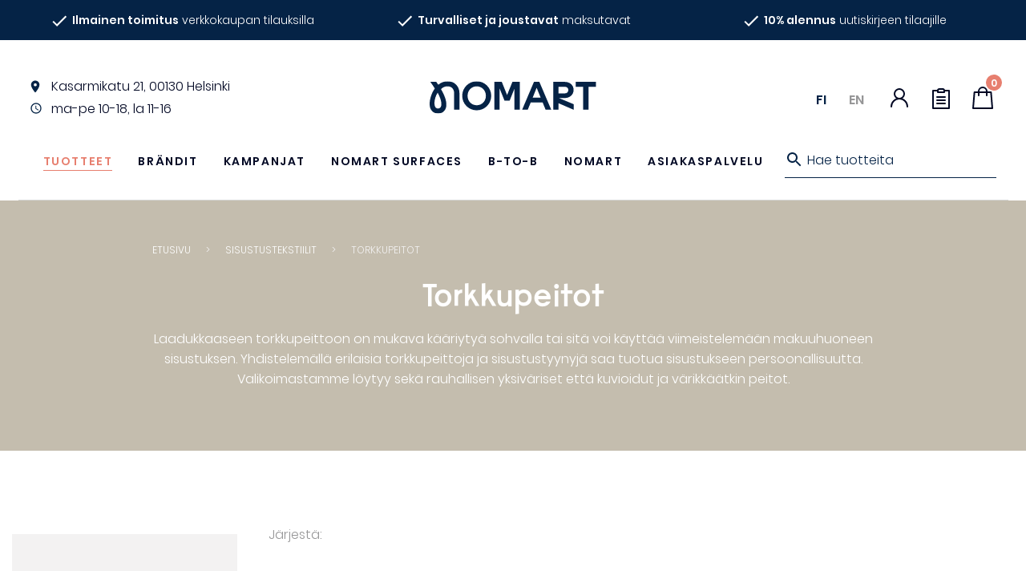

--- FILE ---
content_type: text/html; charset=UTF-8
request_url: https://nomart.fi/tuote-osasto/sisustustekstiilit/torkkupeitot/
body_size: 42066
content:
<!DOCTYPE html>
<html lang="fi">
<head>
    <meta charset="UTF-8">
<script type="text/javascript">
/* <![CDATA[ */
var gform;gform||(document.addEventListener("gform_main_scripts_loaded",function(){gform.scriptsLoaded=!0}),document.addEventListener("gform/theme/scripts_loaded",function(){gform.themeScriptsLoaded=!0}),window.addEventListener("DOMContentLoaded",function(){gform.domLoaded=!0}),gform={domLoaded:!1,scriptsLoaded:!1,themeScriptsLoaded:!1,isFormEditor:()=>"function"==typeof InitializeEditor,callIfLoaded:function(o){return!(!gform.domLoaded||!gform.scriptsLoaded||!gform.themeScriptsLoaded&&!gform.isFormEditor()||(gform.isFormEditor()&&console.warn("The use of gform.initializeOnLoaded() is deprecated in the form editor context and will be removed in Gravity Forms 3.1."),o(),0))},initializeOnLoaded:function(o){gform.callIfLoaded(o)||(document.addEventListener("gform_main_scripts_loaded",()=>{gform.scriptsLoaded=!0,gform.callIfLoaded(o)}),document.addEventListener("gform/theme/scripts_loaded",()=>{gform.themeScriptsLoaded=!0,gform.callIfLoaded(o)}),window.addEventListener("DOMContentLoaded",()=>{gform.domLoaded=!0,gform.callIfLoaded(o)}))},hooks:{action:{},filter:{}},addAction:function(o,r,e,t){gform.addHook("action",o,r,e,t)},addFilter:function(o,r,e,t){gform.addHook("filter",o,r,e,t)},doAction:function(o){gform.doHook("action",o,arguments)},applyFilters:function(o){return gform.doHook("filter",o,arguments)},removeAction:function(o,r){gform.removeHook("action",o,r)},removeFilter:function(o,r,e){gform.removeHook("filter",o,r,e)},addHook:function(o,r,e,t,n){null==gform.hooks[o][r]&&(gform.hooks[o][r]=[]);var d=gform.hooks[o][r];null==n&&(n=r+"_"+d.length),gform.hooks[o][r].push({tag:n,callable:e,priority:t=null==t?10:t})},doHook:function(r,o,e){var t;if(e=Array.prototype.slice.call(e,1),null!=gform.hooks[r][o]&&((o=gform.hooks[r][o]).sort(function(o,r){return o.priority-r.priority}),o.forEach(function(o){"function"!=typeof(t=o.callable)&&(t=window[t]),"action"==r?t.apply(null,e):e[0]=t.apply(null,e)})),"filter"==r)return e[0]},removeHook:function(o,r,t,n){var e;null!=gform.hooks[o][r]&&(e=(e=gform.hooks[o][r]).filter(function(o,r,e){return!!(null!=n&&n!=o.tag||null!=t&&t!=o.priority)}),gform.hooks[o][r]=e)}});
/* ]]> */
</script>

    <meta name="viewport" content="width=device-width, initial-scale=1">
    <link rel="profile" href="https://gmpg.org/xfn/11">
    <title>Torkkupeitot - Nomart</title>
<script id="cookie-law-info-gcm-var-js">
var _ckyGcm = {"status":true,"default_settings":[{"analytics":"denied","advertisement":"denied","functional":"denied","necessary":"granted","ad_user_data":"denied","ad_personalization":"denied","regions":"All"}],"wait_for_update":2000,"url_passthrough":true,"ads_data_redaction":false}</script>
<script id="cookie-law-info-gcm-js" type="text/javascript" src="https://nomart.fi/wp-content/plugins/cookie-law-info/lite/frontend/js/gcm.min.js"></script> <script id="cookieyes" type="text/javascript" src="https://cdn-cookieyes.com/client_data/dc7f096f27db3f8d7243d6d4/script.js"></script><link rel="alternate" href="https://nomart.fi/tuote-osasto/sisustustekstiilit/torkkupeitot/" hreflang="fi" />
<link rel="alternate" href="https://nomart.fi/en/product-category/interior-textiles/blankets/" hreflang="en" />

<!-- Google Tag Manager for WordPress by gtm4wp.com -->
<script data-cfasync="false" data-pagespeed-no-defer>
	var gtm4wp_datalayer_name = "dataLayer";
	var dataLayer = dataLayer || [];
	const gtm4wp_use_sku_instead = 0;
	const gtm4wp_currency = 'EUR';
	const gtm4wp_product_per_impression = 0;
	const gtm4wp_clear_ecommerce = false;
	const gtm4wp_datalayer_max_timeout = 2000;
</script>
<!-- End Google Tag Manager for WordPress by gtm4wp.com -->
<!-- The SEO Framework tehnyt Sybre Waaijer -->
<meta name="robots" content="max-snippet:-1,max-image-preview:standard,max-video-preview:-1" />
<link rel="canonical" href="https://nomart.fi/tuote-osasto/sisustustekstiilit/torkkupeitot/" />
<meta property="og:type" content="website" />
<meta property="og:locale" content="fi_FI" />
<meta property="og:site_name" content="Nomart" />
<meta property="og:title" content="Torkkupeitot - Nomart" />
<meta property="og:url" content="https://nomart.fi/tuote-osasto/sisustustekstiilit/torkkupeitot/" />
<meta property="og:image" content="https://nomart.fi/wp-content/uploads/nomart-logo-default-share-image.png" />
<meta property="og:image:width" content="998" />
<meta property="og:image:height" content="504" />
<script type="application/ld+json">{"@context":"https://schema.org","@graph":[{"@type":"WebSite","@id":"https://nomart.fi/#/schema/WebSite","url":"https://nomart.fi/","name":"Nomart","description":"Design huonekalut ja skandinaavinen sisustus","inLanguage":"fi","potentialAction":{"@type":"SearchAction","target":{"@type":"EntryPoint","urlTemplate":"https://nomart.fi/search/{search_term_string}/"},"query-input":"required name=search_term_string"},"publisher":{"@type":"Organization","@id":"https://nomart.fi/#/schema/Organization","name":"Nomart","url":"https://nomart.fi/","logo":{"@type":"ImageObject","url":"https://nomart.fi/wp-content/uploads/favicon.png","contentUrl":"https://nomart.fi/wp-content/uploads/favicon.png","width":72,"height":72}}},{"@type":"CollectionPage","@id":"https://nomart.fi/tuote-osasto/sisustustekstiilit/torkkupeitot/","url":"https://nomart.fi/tuote-osasto/sisustustekstiilit/torkkupeitot/","name":"Torkkupeitot - Nomart","inLanguage":"fi","isPartOf":{"@id":"https://nomart.fi/#/schema/WebSite"},"breadcrumb":{"@type":"BreadcrumbList","@id":"https://nomart.fi/#/schema/BreadcrumbList","itemListElement":[{"@type":"ListItem","position":1,"item":"https://nomart.fi/","name":"Nomart"},{"@type":"ListItem","position":2,"name":"Torkkupeitot"}]}}]}</script>
<!-- / The SEO Framework tehnyt Sybre Waaijer | 4.60ms meta | 0.74ms boot -->

<link rel="alternate" type="application/rss+xml" title="Syöte: Nomart &raquo; Torkkupeitot Osasto" href="https://nomart.fi/tuote-osasto/sisustustekstiilit/torkkupeitot/feed/" />
<style id='wp-img-auto-sizes-contain-inline-css' type='text/css'>
img:is([sizes=auto i],[sizes^="auto," i]){contain-intrinsic-size:3000px 1500px}
/*# sourceURL=wp-img-auto-sizes-contain-inline-css */
</style>

<style id='classic-theme-styles-inline-css' type='text/css'>
/*! This file is auto-generated */
.wp-block-button__link{color:#fff;background-color:#32373c;border-radius:9999px;box-shadow:none;text-decoration:none;padding:calc(.667em + 2px) calc(1.333em + 2px);font-size:1.125em}.wp-block-file__button{background:#32373c;color:#fff;text-decoration:none}
/*# sourceURL=/wp-includes/css/classic-themes.min.css */
</style>
<link rel='stylesheet' id='wc-checkout-css-css' href='https://nomart.fi/wp-content/plugins/wc-checkout/assets/css/frontend/wc-checkout.css?ver=2.1.2' type='text/css' media='all' />
<link rel='stylesheet' id='wc-paytrail-css-css' href='https://nomart.fi/wp-content/plugins/wc-paytrail/assets/css/wc-paytrail.css?ver=2.7.0' type='text/css' media='all' />
<style id='woocommerce-inline-inline-css' type='text/css'>
.woocommerce form .form-row .required { visibility: visible; }
/*# sourceURL=woocommerce-inline-inline-css */
</style>
<link rel='stylesheet' id='yith_ywraq_frontend-css' href='https://nomart.fi/wp-content/plugins/yith-woocommerce-request-a-quote/assets/css/frontend.css?ver=2.46.1' type='text/css' media='all' />
<style id='yith_ywraq_frontend-inline-css' type='text/css'>
.woocommerce .add-request-quote-button.button, .woocommerce .add-request-quote-button-addons.button, .yith-wceop-ywraq-button-wrapper .add-request-quote-button.button, .yith-wceop-ywraq-button-wrapper .add-request-quote-button-addons.button{
    background-color: #0066b4!important;
    color: #ffffff!important;
}
.woocommerce .add-request-quote-button.button:hover,  .woocommerce .add-request-quote-button-addons.button:hover,.yith-wceop-ywraq-button-wrapper .add-request-quote-button.button:hover,  .yith-wceop-ywraq-button-wrapper .add-request-quote-button-addons.button:hover{
    background-color: #044a80!important;
    color: #ffffff!important;
}


/*# sourceURL=yith_ywraq_frontend-inline-css */
</style>
<link rel='stylesheet' id='theme-style-css' href='https://nomart.fi/wp-content/themes/nomart/css/theme.css?ver=1' type='text/css' media='all' />
<link rel='stylesheet' id='searchwp-live-search-css' href='https://nomart.fi/wp-content/plugins/searchwp-live-ajax-search/assets/styles/style.min.css?ver=1.8.7' type='text/css' media='all' />
<style id='searchwp-live-search-inline-css' type='text/css'>
.searchwp-live-search-result .searchwp-live-search-result--title a {
  font-size: 16px;
}
.searchwp-live-search-result .searchwp-live-search-result--price {
  font-size: 14px;
}
.searchwp-live-search-result .searchwp-live-search-result--add-to-cart .button {
  font-size: 14px;
}

/*# sourceURL=searchwp-live-search-inline-css */
</style>
<link rel='stylesheet' id='boxzilla-css' href='https://nomart.fi/wp-content/plugins/boxzilla/assets/css/styles.css?ver=3.4.5' type='text/css' media='all' />
<link rel='stylesheet' id='gform_basic-css' href='https://nomart.fi/wp-content/plugins/gravityforms/assets/css/dist/basic.min.css?ver=2.9.25' type='text/css' media='all' />
<link rel='stylesheet' id='gform_theme_components-css' href='https://nomart.fi/wp-content/plugins/gravityforms/assets/css/dist/theme-components.min.css?ver=2.9.25' type='text/css' media='all' />
<link rel='stylesheet' id='gform_theme-css' href='https://nomart.fi/wp-content/plugins/gravityforms/assets/css/dist/theme.min.css?ver=2.9.25' type='text/css' media='all' />
<script type="text/javascript" src="https://nomart.fi/wp-includes/js/jquery/jquery.min.js?ver=3.7.1" id="jquery-core-js"></script>
<script type="text/javascript" src="https://nomart.fi/wp-includes/js/jquery/jquery-migrate.min.js?ver=3.4.1" id="jquery-migrate-js"></script>
<script type="text/javascript" src="https://nomart.fi/wp-content/plugins/wc-checkout/assets/js/frontend/wc-checkout.js?ver=2.1.2" id="wc-checkout-js-js"></script>
<script type="text/javascript" src="https://nomart.fi/wp-content/plugins/wc-paytrail/assets/js/wc-paytrail.js?ver=2.7.0" id="wc-paytrail-js-js"></script>
<script type="text/javascript" src="https://nomart.fi/wp-content/plugins/woocommerce/assets/js/jquery-blockui/jquery.blockUI.min.js?ver=2.7.0-wc.10.4.3" id="wc-jquery-blockui-js" defer="defer" data-wp-strategy="defer"></script>
<script type="text/javascript" id="wc-add-to-cart-js-extra">
/* <![CDATA[ */
var wc_add_to_cart_params = {"ajax_url":"/wp-admin/admin-ajax.php","wc_ajax_url":"/?wc-ajax=%%endpoint%%","i18n_view_cart":"N\u00e4yt\u00e4 ostoskori","cart_url":"https://nomart.fi/ostoskori/","is_cart":"","cart_redirect_after_add":"no"};
//# sourceURL=wc-add-to-cart-js-extra
/* ]]> */
</script>
<script type="text/javascript" src="https://nomart.fi/wp-content/plugins/woocommerce/assets/js/frontend/add-to-cart.min.js?ver=10.4.3" id="wc-add-to-cart-js" defer="defer" data-wp-strategy="defer"></script>
<script type="text/javascript" src="https://nomart.fi/wp-content/plugins/woocommerce/assets/js/js-cookie/js.cookie.min.js?ver=2.1.4-wc.10.4.3" id="wc-js-cookie-js" defer="defer" data-wp-strategy="defer"></script>
<script type="text/javascript" id="woocommerce-js-extra">
/* <![CDATA[ */
var woocommerce_params = {"ajax_url":"/wp-admin/admin-ajax.php","wc_ajax_url":"/?wc-ajax=%%endpoint%%","i18n_password_show":"N\u00e4yt\u00e4 salasana","i18n_password_hide":"Piilota salasana"};
//# sourceURL=woocommerce-js-extra
/* ]]> */
</script>
<script type="text/javascript" src="https://nomart.fi/wp-content/plugins/woocommerce/assets/js/frontend/woocommerce.min.js?ver=10.4.3" id="woocommerce-js" defer="defer" data-wp-strategy="defer"></script>
<script type="text/javascript" defer='defer' src="https://nomart.fi/wp-content/plugins/gravityforms/js/jquery.json.min.js?ver=2.9.25" id="gform_json-js"></script>
<script type="text/javascript" id="gform_gravityforms-js-extra">
/* <![CDATA[ */
var gf_global = {"gf_currency_config":{"name":"Euro","symbol_left":"","symbol_right":"&#8364;","symbol_padding":" ","thousand_separator":".","decimal_separator":",","decimals":2,"code":"EUR"},"base_url":"https://nomart.fi/wp-content/plugins/gravityforms","number_formats":[],"spinnerUrl":"https://nomart.fi/wp-content/plugins/gravityforms/images/spinner.svg","version_hash":"9d5a635eacae71e8f621213c29d63344","strings":{"newRowAdded":"Uusi rivi lis\u00e4tty.","rowRemoved":"Rivi poistettu","formSaved":"Lomake on tallennettu. Sis\u00e4lt\u00f6 sis\u00e4lt\u00e4\u00e4 linkin palataksesi ja t\u00e4ytt\u00e4\u00e4ksesi lomakkeen."}};
var gform_i18n = {"datepicker":{"days":{"monday":"Ma","tuesday":"Ti","wednesday":"Ke","thursday":"To","friday":"Pe","saturday":"La","sunday":"Su"},"months":{"january":"Tammikuu","february":"Helmikuu","march":"Maaliskuu","april":"Huhtikuu","may":"Toukokuu","june":"Kes\u00e4kuu","july":"Hein\u00e4kuu","august":"Elokuu","september":"Syyskuu","october":"Lokakuu","november":"Marraskuu","december":"Joulukuu"},"firstDay":1,"iconText":"Valitse p\u00e4iv\u00e4"}};
var gf_legacy_multi = {"8":""};
var gform_gravityforms = {"strings":{"invalid_file_extension":"T\u00e4m\u00e4n tyyppinen tiedosto ei ole sallittu. Sen pit\u00e4\u00e4 olla yksi seuraavista:","delete_file":"Poista t\u00e4m\u00e4 tiedosto","in_progress":"k\u00e4ynniss\u00e4","file_exceeds_limit":"Tiedoston koko ylitt\u00e4\u00e4 enimm\u00e4israjan","illegal_extension":"T\u00e4m\u00e4n tyyppinen tiedosto ei ole sallittu.","max_reached":"Tiedostoja on enimm\u00e4ism\u00e4\u00e4r\u00e4","unknown_error":"Tiedoston tallentaminen palvelimelle ep\u00e4onnistui","currently_uploading":"Odota kunnes lataus on valmis","cancel":"Peruuta","cancel_upload":"Peruuta lataus","cancelled":"Peruutettu","error":"Virhe","message":"Viesti"},"vars":{"images_url":"https://nomart.fi/wp-content/plugins/gravityforms/images"}};
//# sourceURL=gform_gravityforms-js-extra
/* ]]> */
</script>
<script type="text/javascript" defer='defer' src="https://nomart.fi/wp-content/plugins/gravityforms/js/gravityforms.min.js?ver=2.9.25" id="gform_gravityforms-js"></script>
<script type="text/javascript" defer='defer' src="https://nomart.fi/wp-content/plugins/gravityforms/assets/js/dist/utils.min.js?ver=48a3755090e76a154853db28fc254681" id="gform_gravityforms_utils-js"></script>
<link rel="EditURI" type="application/rsd+xml" title="RSD" href="https://nomart.fi/xmlrpc.php?rsd" />

<!-- This website runs the Product Feed PRO for WooCommerce by AdTribes.io plugin - version woocommercesea_option_installed_version -->

		<!-- Google Tag Manager -->
		<script>!function(){"use strict";function l(e){for(var t=e,r=0,n=document.cookie.split(";");r<n.length;r++){var o=n[r].split("=");if(o[0].trim()===t)return o[1]}}function s(e){return localStorage.getItem(e)}function u(e){return window[e]}function A(e,t){e=document.querySelector(e);return t?null==e?void 0:e.getAttribute(t):null==e?void 0:e.textContent}var e=window,t=document,r="script",n="dataLayer",o="https://data.nomart.fi",a="",i="6f5kEjuffakhm",c="LIqgxMgX=aWQ9R1RNLVBMSEdQNTY%3D&amp;sort=desc",g="cookie",v="_sbp",E="",d=!1;try{var d=!!g&&(m=navigator.userAgent,!!(m=new RegExp("Version/([0-9._]+)(.*Mobile)?.*Safari.*").exec(m)))&&16.4<=parseFloat(m[1]),f="stapeUserId"===g,I=d&&!f?function(e,t,r){void 0===t&&(t="");var n={cookie:l,localStorage:s,jsVariable:u,cssSelector:A},t=Array.isArray(t)?t:[t];if(e&&n[e])for(var o=n[e],a=0,i=t;a<i.length;a++){var c=i[a],c=r?o(c,r):o(c);if(c)return c}else console.warn("invalid uid source",e)}(g,v,E):void 0;d=d&&(!!I||f)}catch(e){console.error(e)}var m=e,g=(m[n]=m[n]||[],m[n].push({"gtm.start":(new Date).getTime(),event:"gtm.js"}),t.getElementsByTagName(r)[0]),v=I?"&bi="+encodeURIComponent(I):"",E=t.createElement(r),f=(d&&(i=8<i.length?i.replace(/([a-z]{8}$)/,"kp$1"):"kp"+i),!d&&a?a:o);E.async=!0,E.src=f+"/"+i+".js?"+c+v,null!=(e=g.parentNode)&&e.insertBefore(E,g)}();</script>
		<!-- End Google Tag Manager -->
		
<!-- Google Tag Manager for WordPress by gtm4wp.com -->
<!-- GTM Container placement set to manual -->
<script data-cfasync="false" data-pagespeed-no-defer>
	var dataLayer_content = {"pagePostType":"product","pagePostType2":"tax-product","pageCategory":[]};
	dataLayer.push( dataLayer_content );
</script>
<script data-cfasync="false" data-pagespeed-no-defer>
(function(w,d,s,l,i){w[l]=w[l]||[];w[l].push({'gtm.start':
new Date().getTime(),event:'gtm.js'});var f=d.getElementsByTagName(s)[0],
j=d.createElement(s),dl=l!='dataLayer'?'&l='+l:'';j.async=true;j.src=
'//www.googletagmanager.com/gtm.js?id='+i+dl;f.parentNode.insertBefore(j,f);
})(window,document,'script','dataLayer','GTM-PLHGP56');
</script>
<!-- End Google Tag Manager for WordPress by gtm4wp.com -->
<meta name="facebook-domain-verification" content="cimrmdfr97y1yxf8f0jvu0hjp3zt46" />

	<noscript><style>.woocommerce-product-gallery{ opacity: 1 !important; }</style></noscript>
	<style class="wpcode-css-snippet">/* Fix bullet alignment for lists inside the .description text block */
.description ul {
  /* keep the whole list together so it can be centered as a block */
  display: inline-block;

  /* align bullet + text together instead of centering each line */
  text-align: left;

  /* pull the bullets closer to the text */
  padding-left: 1.2em;

  /* remove weird huge indent some themes add */
  margin-left: 0;

  /* center the inline-block itself in its parent (since parent text is centered) */
  margin-right: auto;
  margin-left: auto;
}

/* optional: make sure li text itself doesn’t try to center */
.description ul li {
  text-align: left;
}
</style><style class="wpcode-css-snippet">.gw-smartflow {
    background: url('https://nomart.fi/wp-content/uploads/nomart-flown-taustakuva-min.jpg');
    background-repeat: no-repeat;
    background-size: cover;
    padding-block: 5vh;
    background-position: center center;
    width: calc(100vw - 8px);
    position: relative;
    left: 50%;
    right: 50%;
    margin-left: -50vw;
    margin-right: -50vw;
	  margin-top: -4rem;
}

.groweoapp-open {
	z-index: 99999999999!important;
}


@media (max-width: 500px) {
    .gw-smartflow {
        background: none;
        padding-block: 0;
		width: 100vw;
    }
}
</style><script>document.addEventListener('DOMContentLoaded', function () {
  // --- Konfiguraatio ---
  const desktopMaxLength = 1300;
  const mobileMaxLength = 350;
  const mobileBreakpoint = 768; // Näytönleveys, jossa siirrytään mobiilikokoon

  // --- Kieliasetukset ---
  // Tarkistetaan, onko URL-polussa '/en/'
  const isEnglish = window.location.pathname.includes('/en/');
  
  // Määritellään nappien tekstit kielen perusteella
  const readMoreText = isEnglish ? 'Read more' : 'Lue lisää';
  const closeText = isEnglish ? 'Close' : 'Sulje';

  /**
   * Katkaisee HTML-merkkijonon turvallisesti rikkomatta tageja ja etsii lauseen lopun.
   * @param {string} htmlString - Katkaistava HTML-sisältö.
   * @param {number} maxLength - Suurin sallittu merkkimäärä.
   * @returns {string} Katkaistu HTML-merkkijono.
   */
  function safeTruncateHTML(htmlString, maxLength) {
    let truncated = '';
    let charCount = 0;
    let inTag = false;
    const tagStack = [];

    // 1. Etsi karkea katkaisupiste rikkomatta HTML:ää
    for (let i = 0; i < htmlString.length; i++) {
      const char = htmlString[i];
      if (char === '<') inTag = true;

      truncated += char;

      if (!inTag) charCount++;
      
      if (char === '>') {
        inTag = false;
        // Yksinkertainen tarkistus sulkeville tageille
        if (htmlString[i - 1] === '/') {
          tagStack.pop();
        } else if (htmlString.substring(i - 3, i) !== 'br>') { // Ohita <br>
          const tagNameMatch = truncated.match(/<([a-zA-Z0-9]+)[^>]*>$/);
          if (tagNameMatch) tagStack.push(tagNameMatch[1]);
        }
      }

      if (charCount >= maxLength && !inTag) break;
    }

    // 2. Laajenna katkaisua seuraavan lauseen loppuun
    const nextDotIndex = htmlString.indexOf('.', truncated.length);
    if (nextDotIndex !== -1) {
      const substringToAdd = htmlString.substring(truncated.length, nextDotIndex + 1);
      if (!substringToAdd.includes('<') && !substringToAdd.includes('>')) {
        truncated += substringToAdd;
      }
    }
    
    truncated += '...';

    // 3. Sulje jäljellä olevat avoimet tagit
    while (tagStack.length > 0) {
      truncated += `</${tagStack.pop()}>`;
    }

    return truncated;
  }

  const descriptions = document.querySelectorAll('.description');
  const isMobile = window.innerWidth < mobileBreakpoint;
  const maxLength = isMobile ? mobileMaxLength : desktopMaxLength;

  descriptions.forEach(function (el) {
    const fullHTML = el.innerHTML;
    
    if (el.textContent.length > maxLength) {
      const shortHTML = safeTruncateHTML(fullHTML, maxLength);

      el.innerHTML = ''; // Tyhjennä alkuperäinen sisältö

      const shortDiv = document.createElement('div');
      shortDiv.classList.add('text-short');
      shortDiv.innerHTML = shortHTML;

      const fullDiv = document.createElement('div');
      fullDiv.classList.add('text-full');
      fullDiv.innerHTML = fullHTML;
      fullDiv.style.display = 'none';

      const button = document.createElement('button');
      button.classList.add('toggle-text-button');
      // Käytä aiemmin määriteltyä kielimuuttujaa
      button.textContent = readMoreText;

      el.appendChild(shortDiv);
      el.appendChild(fullDiv);
      el.appendChild(button);

      button.addEventListener('click', function () {
        const isExpanded = fullDiv.style.display === 'block';
        if (isExpanded) {
          fullDiv.style.display = 'none';
          shortDiv.style.display = 'block';
          button.textContent = readMoreText; // Vaihda takaisin "Lue lisää" / "Read more"
        } else {
          fullDiv.style.display = 'block';
          shortDiv.style.display = 'none';
          button.textContent = closeText; // Vaihda "Sulje" / "Close"
        }
      });
    }
  });
});</script><script>(()=>{var o=[],i={};["on","off","toggle","show"].forEach((l=>{i[l]=function(){o.push([l,arguments])}})),window.Boxzilla=i,window.boxzilla_queue=o})();</script><link rel="icon" href="https://nomart.fi/wp-content/uploads/favicon.png" sizes="32x32" />
<link rel="icon" href="https://nomart.fi/wp-content/uploads/favicon.png" sizes="192x192" />
<link rel="apple-touch-icon" href="https://nomart.fi/wp-content/uploads/favicon.png" />
<meta name="msapplication-TileImage" content="https://nomart.fi/wp-content/uploads/favicon.png" />
		<style type="text/css" id="wp-custom-css">
			.tax-product_cat .hero .content a, .tax-product_tag .hero .content a {
		margin: 0;
}		</style>
		    <script type="text/javascript" src="https://nomart.fi/wp-content/themes/nomart/js/theme.js?ver=1" rel="preload"></script>
<link rel='stylesheet' id='wc-blocks-style-css' href='https://nomart.fi/wp-content/plugins/woocommerce/assets/client/blocks/wc-blocks.css?ver=wc-10.4.3' type='text/css' media='all' />
<style id='global-styles-inline-css' type='text/css'>
:root{--wp--preset--aspect-ratio--square: 1;--wp--preset--aspect-ratio--4-3: 4/3;--wp--preset--aspect-ratio--3-4: 3/4;--wp--preset--aspect-ratio--3-2: 3/2;--wp--preset--aspect-ratio--2-3: 2/3;--wp--preset--aspect-ratio--16-9: 16/9;--wp--preset--aspect-ratio--9-16: 9/16;--wp--preset--color--black: #000000;--wp--preset--color--cyan-bluish-gray: #abb8c3;--wp--preset--color--white: #ffffff;--wp--preset--color--pale-pink: #f78da7;--wp--preset--color--vivid-red: #cf2e2e;--wp--preset--color--luminous-vivid-orange: #ff6900;--wp--preset--color--luminous-vivid-amber: #fcb900;--wp--preset--color--light-green-cyan: #7bdcb5;--wp--preset--color--vivid-green-cyan: #00d084;--wp--preset--color--pale-cyan-blue: #8ed1fc;--wp--preset--color--vivid-cyan-blue: #0693e3;--wp--preset--color--vivid-purple: #9b51e0;--wp--preset--gradient--vivid-cyan-blue-to-vivid-purple: linear-gradient(135deg,rgb(6,147,227) 0%,rgb(155,81,224) 100%);--wp--preset--gradient--light-green-cyan-to-vivid-green-cyan: linear-gradient(135deg,rgb(122,220,180) 0%,rgb(0,208,130) 100%);--wp--preset--gradient--luminous-vivid-amber-to-luminous-vivid-orange: linear-gradient(135deg,rgb(252,185,0) 0%,rgb(255,105,0) 100%);--wp--preset--gradient--luminous-vivid-orange-to-vivid-red: linear-gradient(135deg,rgb(255,105,0) 0%,rgb(207,46,46) 100%);--wp--preset--gradient--very-light-gray-to-cyan-bluish-gray: linear-gradient(135deg,rgb(238,238,238) 0%,rgb(169,184,195) 100%);--wp--preset--gradient--cool-to-warm-spectrum: linear-gradient(135deg,rgb(74,234,220) 0%,rgb(151,120,209) 20%,rgb(207,42,186) 40%,rgb(238,44,130) 60%,rgb(251,105,98) 80%,rgb(254,248,76) 100%);--wp--preset--gradient--blush-light-purple: linear-gradient(135deg,rgb(255,206,236) 0%,rgb(152,150,240) 100%);--wp--preset--gradient--blush-bordeaux: linear-gradient(135deg,rgb(254,205,165) 0%,rgb(254,45,45) 50%,rgb(107,0,62) 100%);--wp--preset--gradient--luminous-dusk: linear-gradient(135deg,rgb(255,203,112) 0%,rgb(199,81,192) 50%,rgb(65,88,208) 100%);--wp--preset--gradient--pale-ocean: linear-gradient(135deg,rgb(255,245,203) 0%,rgb(182,227,212) 50%,rgb(51,167,181) 100%);--wp--preset--gradient--electric-grass: linear-gradient(135deg,rgb(202,248,128) 0%,rgb(113,206,126) 100%);--wp--preset--gradient--midnight: linear-gradient(135deg,rgb(2,3,129) 0%,rgb(40,116,252) 100%);--wp--preset--font-size--small: 13px;--wp--preset--font-size--medium: 20px;--wp--preset--font-size--large: 36px;--wp--preset--font-size--x-large: 42px;--wp--preset--spacing--20: 0.44rem;--wp--preset--spacing--30: 0.67rem;--wp--preset--spacing--40: 1rem;--wp--preset--spacing--50: 1.5rem;--wp--preset--spacing--60: 2.25rem;--wp--preset--spacing--70: 3.38rem;--wp--preset--spacing--80: 5.06rem;--wp--preset--shadow--natural: 6px 6px 9px rgba(0, 0, 0, 0.2);--wp--preset--shadow--deep: 12px 12px 50px rgba(0, 0, 0, 0.4);--wp--preset--shadow--sharp: 6px 6px 0px rgba(0, 0, 0, 0.2);--wp--preset--shadow--outlined: 6px 6px 0px -3px rgb(255, 255, 255), 6px 6px rgb(0, 0, 0);--wp--preset--shadow--crisp: 6px 6px 0px rgb(0, 0, 0);}:where(.is-layout-flex){gap: 0.5em;}:where(.is-layout-grid){gap: 0.5em;}body .is-layout-flex{display: flex;}.is-layout-flex{flex-wrap: wrap;align-items: center;}.is-layout-flex > :is(*, div){margin: 0;}body .is-layout-grid{display: grid;}.is-layout-grid > :is(*, div){margin: 0;}:where(.wp-block-columns.is-layout-flex){gap: 2em;}:where(.wp-block-columns.is-layout-grid){gap: 2em;}:where(.wp-block-post-template.is-layout-flex){gap: 1.25em;}:where(.wp-block-post-template.is-layout-grid){gap: 1.25em;}.has-black-color{color: var(--wp--preset--color--black) !important;}.has-cyan-bluish-gray-color{color: var(--wp--preset--color--cyan-bluish-gray) !important;}.has-white-color{color: var(--wp--preset--color--white) !important;}.has-pale-pink-color{color: var(--wp--preset--color--pale-pink) !important;}.has-vivid-red-color{color: var(--wp--preset--color--vivid-red) !important;}.has-luminous-vivid-orange-color{color: var(--wp--preset--color--luminous-vivid-orange) !important;}.has-luminous-vivid-amber-color{color: var(--wp--preset--color--luminous-vivid-amber) !important;}.has-light-green-cyan-color{color: var(--wp--preset--color--light-green-cyan) !important;}.has-vivid-green-cyan-color{color: var(--wp--preset--color--vivid-green-cyan) !important;}.has-pale-cyan-blue-color{color: var(--wp--preset--color--pale-cyan-blue) !important;}.has-vivid-cyan-blue-color{color: var(--wp--preset--color--vivid-cyan-blue) !important;}.has-vivid-purple-color{color: var(--wp--preset--color--vivid-purple) !important;}.has-black-background-color{background-color: var(--wp--preset--color--black) !important;}.has-cyan-bluish-gray-background-color{background-color: var(--wp--preset--color--cyan-bluish-gray) !important;}.has-white-background-color{background-color: var(--wp--preset--color--white) !important;}.has-pale-pink-background-color{background-color: var(--wp--preset--color--pale-pink) !important;}.has-vivid-red-background-color{background-color: var(--wp--preset--color--vivid-red) !important;}.has-luminous-vivid-orange-background-color{background-color: var(--wp--preset--color--luminous-vivid-orange) !important;}.has-luminous-vivid-amber-background-color{background-color: var(--wp--preset--color--luminous-vivid-amber) !important;}.has-light-green-cyan-background-color{background-color: var(--wp--preset--color--light-green-cyan) !important;}.has-vivid-green-cyan-background-color{background-color: var(--wp--preset--color--vivid-green-cyan) !important;}.has-pale-cyan-blue-background-color{background-color: var(--wp--preset--color--pale-cyan-blue) !important;}.has-vivid-cyan-blue-background-color{background-color: var(--wp--preset--color--vivid-cyan-blue) !important;}.has-vivid-purple-background-color{background-color: var(--wp--preset--color--vivid-purple) !important;}.has-black-border-color{border-color: var(--wp--preset--color--black) !important;}.has-cyan-bluish-gray-border-color{border-color: var(--wp--preset--color--cyan-bluish-gray) !important;}.has-white-border-color{border-color: var(--wp--preset--color--white) !important;}.has-pale-pink-border-color{border-color: var(--wp--preset--color--pale-pink) !important;}.has-vivid-red-border-color{border-color: var(--wp--preset--color--vivid-red) !important;}.has-luminous-vivid-orange-border-color{border-color: var(--wp--preset--color--luminous-vivid-orange) !important;}.has-luminous-vivid-amber-border-color{border-color: var(--wp--preset--color--luminous-vivid-amber) !important;}.has-light-green-cyan-border-color{border-color: var(--wp--preset--color--light-green-cyan) !important;}.has-vivid-green-cyan-border-color{border-color: var(--wp--preset--color--vivid-green-cyan) !important;}.has-pale-cyan-blue-border-color{border-color: var(--wp--preset--color--pale-cyan-blue) !important;}.has-vivid-cyan-blue-border-color{border-color: var(--wp--preset--color--vivid-cyan-blue) !important;}.has-vivid-purple-border-color{border-color: var(--wp--preset--color--vivid-purple) !important;}.has-vivid-cyan-blue-to-vivid-purple-gradient-background{background: var(--wp--preset--gradient--vivid-cyan-blue-to-vivid-purple) !important;}.has-light-green-cyan-to-vivid-green-cyan-gradient-background{background: var(--wp--preset--gradient--light-green-cyan-to-vivid-green-cyan) !important;}.has-luminous-vivid-amber-to-luminous-vivid-orange-gradient-background{background: var(--wp--preset--gradient--luminous-vivid-amber-to-luminous-vivid-orange) !important;}.has-luminous-vivid-orange-to-vivid-red-gradient-background{background: var(--wp--preset--gradient--luminous-vivid-orange-to-vivid-red) !important;}.has-very-light-gray-to-cyan-bluish-gray-gradient-background{background: var(--wp--preset--gradient--very-light-gray-to-cyan-bluish-gray) !important;}.has-cool-to-warm-spectrum-gradient-background{background: var(--wp--preset--gradient--cool-to-warm-spectrum) !important;}.has-blush-light-purple-gradient-background{background: var(--wp--preset--gradient--blush-light-purple) !important;}.has-blush-bordeaux-gradient-background{background: var(--wp--preset--gradient--blush-bordeaux) !important;}.has-luminous-dusk-gradient-background{background: var(--wp--preset--gradient--luminous-dusk) !important;}.has-pale-ocean-gradient-background{background: var(--wp--preset--gradient--pale-ocean) !important;}.has-electric-grass-gradient-background{background: var(--wp--preset--gradient--electric-grass) !important;}.has-midnight-gradient-background{background: var(--wp--preset--gradient--midnight) !important;}.has-small-font-size{font-size: var(--wp--preset--font-size--small) !important;}.has-medium-font-size{font-size: var(--wp--preset--font-size--medium) !important;}.has-large-font-size{font-size: var(--wp--preset--font-size--large) !important;}.has-x-large-font-size{font-size: var(--wp--preset--font-size--x-large) !important;}
/*# sourceURL=global-styles-inline-css */
</style>
</head>

<body class="archive tax-product_cat term-torkkupeitot term-370 wp-theme-nomart theme-nomart woocommerce woocommerce-page woocommerce-no-js">

<script
  async
  data-environment="production"
  src="https://osm.klarnaservices.com/lib.js"
  data-client-id="687feec6-53d7-510c-b0b3-fe5102ba0c10"
></script>


<!-- GTM Container placement set to manual -->
<!-- Google Tag Manager (noscript) -->
				<noscript><iframe src="https://www.googletagmanager.com/ns.html?id=GTM-PLHGP56" height="0" width="0" style="display:none;visibility:hidden" aria-hidden="true"></iframe></noscript>
<!-- End Google Tag Manager (noscript) -->
<div class="site">

    <a class="skip-link screen-reader-text" href="#content">Siirry sisältöön</a>
    <div class="header-notices">
        <div class="container">
            <div class="row align-items-center justify-content-center">
                            <div class="col-md-6 col-lg-4"><span><svg width="24" height="24" viewBox="0 0 24 24" fill="none"><path d="M9 16.17L4.83 12L3.41 13.41L9 19L21 7L19.59 5.59L9 16.17Z" fill="#ffffff"/></svg> </span><p><strong>Ilmainen toimitus</strong> verkkokaupan tilauksilla</p>
</div>
                <div class="d-none d-md-block col-md-6 col-lg-4"><span><svg width="24" height="24" viewBox="0 0 24 24" fill="none"><path d="M9 16.17L4.83 12L3.41 13.41L9 19L21 7L19.59 5.59L9 16.17Z" fill="#ffffff"/></svg> </span><p><strong>Turvalliset ja joustavat</strong> maksutavat</p>
</div>
                <div class="d-none d-lg-block col-lg-4"><span><svg width="24" height="24" viewBox="0 0 24 24" fill="none"><path d="M9 16.17L4.83 12L3.41 13.41L9 19L21 7L19.59 5.59L9 16.17Z" fill="#ffffff"/></svg> </span><p><strong>10% alennus</strong> uutiskirjeen tilaajille</p>
</div>
            </div>
        </div>
    </div>
    <header class="site-header">
        <div class="container-fluid">
            <div class="row align-items-center">
                <div class="col-4 header-address">
                    <div class="address-content">
                    <svg width="14" height="16" viewBox="0 0 14 16" fill="none" xmlns="http://www.w3.org/2000/svg">
                    <path d="M6 0.5C3.0975 0.5 0.75 2.8475 0.75 5.75C0.75 9.6875 6 15.5 6 15.5C6 15.5 11.25 9.6875 11.25 5.75C11.25 2.8475 8.9025 0.5 6 0.5ZM6 7.625C4.965 7.625 4.125 6.785 4.125 5.75C4.125 4.715 4.965 3.875 6 3.875C7.035 3.875 7.875 4.715 7.875 5.75C7.875 6.785 7.035 7.625 6 7.625Z" fill="#052346"/>
                    </svg>
                    Kasarmikatu 21, 00130 Helsinki<br />
                    <svg width="14" height="16" viewBox="0 0 14 16" fill="none" xmlns="http://www.w3.org/2000/svg">
                    <path d="M6.99334 0.333328C3.31334 0.333328 0.333336 3.31999 0.333336 7C0.333336 10.68 3.31334 13.6667 6.99334 13.6667C10.68 13.6667 13.6667 10.68 13.6667 7C13.6667 3.31999 10.68 0.333328 6.99334 0.333328ZM7 12.3333C4.05334 12.3333 1.66667 9.94666 1.66667 7C1.66667 4.05333 4.05334 1.66666 7 1.66666C9.94667 1.66666 12.3333 4.05333 12.3333 7C12.3333 9.94666 9.94667 12.3333 7 12.3333Z" fill="#052346"/>
                    <path d="M7.33334 3.66666H6.33334V7.66666L9.83334 9.76666L10.3333 8.94666L7.33334 7.16666V3.66666Z" fill="#052346"/>
                    </svg> ma-pe 10-18, la 11-16                    </div>
                <img class="nav-search" src="https://nomart.fi/wp-content/themes/nomart/img/search.svg" />
                </div>
                <div class="col-4 site-branding">
                    <a href="https://nomart.fi/" rel="home" itemprop="headline">
                        <span class="screen-reader-text">Nomart</span>
                        <svg class="site-logo" width="284" height="55" viewBox="0 0 284 55" fill="none" xmlns="http://www.w3.org/2000/svg">
                            <g clip-path="url(#clip0)">
                            <path d="M80.2 0C66.6 0 55.5 11 55.5 24.7C55.5 38.4 66.5 49.4 80.2 49.4C93.9 49.4 104.9 38.4 104.9 24.7C104.9 11 93.8 0 80.2 0ZM80.2 40.8C71.6 40.8 64.6 34.2 64.6 24.7C64.6 15.2 71.6 8.6 80.2 8.6C88.8 8.6 95.8 15.2 95.8 24.7C95.8 34.2 88.8 40.8 80.2 40.8Z" fill="#052346"/>
                            <path d="M153.6 1H141L132 23.3H131.9L122.9 1H110.2V48.3H119.3V12.3L127.5 32.9H136.3L144.5 12.3V48.3H153.6V1Z" fill="#052346"/>
                            <path d="M240.8 24.7C243.7 22.2 245.2 18.8 245.2 14.7C245.2 10.5 243.7 7.2 240.8 4.7C237.9 2.2 234.3 1 230.1 1H210.6V48.3H219.5V37.3L245.3 48.5V39L220.6 28.7V28.5H230.2C234.3 28.5 237.9 27.2 240.8 24.7ZM219.5 20.5V9.3H230.1C233.9 9.3 236.3 11.6 236.3 14.9C236.3 18.2 233.9 20.6 230.1 20.6H219.5V20.5Z" fill="#052346"/>
                            <path d="M248.7 1V9.3H261.5V48.3H270.6V9.3H283.5V1H248.7Z" fill="#052346"/>
                            <path d="M175.5 27.8L182.3 11L189.1 27.8H175.5ZM186.9 1H177.7L157.6 48.3H167.2L172.2 36H192.5L197.5 48.3H207.1L186.9 1Z" fill="#052346"/>
                            <path d="M44.9 5.5C41 1.8 36.2 0 30.5 0C24.8 0 19.5 2 14.7 5.9L11.3 1H1.2C4.4 5.4 7 9.3 8.8 12.3C6 16.2 3.8 20.4 2.3 25.3C0.8 30.1 0 34.6 0 38.8C0 43.6 1.3 47.5 3.9 50.4C6.5 53.3 10 54.8 14.3 54.8C18.4 54.8 21.9 53.6 24.5 50.8C27.6 47.4 28.5 43.9 28.5 39.6C28.5 32.3 25.3 23.7 19.3 13.3C23.5 9.5 26.6 8.6 30.6 8.6C37.3 8.6 41.7 13.1 41.7 20.1V48.4H50.8V20.2C50.7 14.1 48.7 9.3 44.9 5.5ZM20 39C20 42.9 18.2 46.3 14.2 46.3C9.9 46.3 8.2 42.6 8.2 36.8C8.2 31.9 10.1 24.5 13.7 19.4C17.5 26.8 20 32.5 20 39Z" fill="#052346"/>
                            </g>
                            <defs>
                            <clipPath id="clip0">
                            <path d="M0 0H283.5V54.8H0V0Z" fill="white"/>
                            </clipPath>
                            </defs>
                        </svg>

                    </a>
                </div>
                <div class="col-4 header-shop-icons">
                    <div class="icon-container">
                        <div class="language-menu">
  <a href="https://nomart.fi/tuote-osasto/sisustustekstiilit/torkkupeitot/" class="current">fi</a><a href="https://nomart.fi/en/product-category/interior-textiles/blankets/">en</a></div>
                        <a href="/oma-tili/"><img src="https://nomart.fi/wp-content/themes/nomart/img/user-32.svg" /></a>
                        <a href="/tarjouspyynto/"><img src="https://nomart.fi/wp-content/themes/nomart/img/list-32.svg" /></a>
                                                <a href="#" class="header-cart-icon">
                            <img src="https://nomart.fi/wp-content/themes/nomart/img/cart-32.svg" />
                            <span class="cart-count">0</span>
                        </a>
                    </div>
                    <span class="icon">
                        <button id="nav-toggle" class="nav-toggle">
                        <svg class="menu-closed" width="24" height="24" viewBox="0 0 24 24" fill="none" xmlns="http://www.w3.org/2000/svg">
                        <path d="M3 18H21V16H3V18ZM3 13H21V11H3V13ZM3 6V8H21V6H3Z" fill="#000723"/>
                        </svg>
                        </button>
                        <span class="cart-count">0</span>
                    </span>
                </div>
            </div>
            <div class="site-menu">
                <div class="fixed-logo">
                    <a href="https://nomart.fi/" rel="home" itemprop="headline">
                        <span class="screen-reader-text">Nomart</span>
                        <svg width="30" height="32" viewBox="0 0 30 32" fill="none" xmlns="http://www.w3.org/2000/svg">
                            <path d="M26.219 3.21168C23.9416 1.0511 21.1387 0 17.8102 0C14.4818 0 11.3869 1.16788 8.58394 3.44526L6.59854 0.583942H0.70073C2.56934 3.15329 4.08759 5.43066 5.13869 7.18248C3.50365 9.45985 2.21898 11.9124 1.34307 14.7737C0.467153 17.5766 0 20.2044 0 22.6569C0 25.4599 0.759124 27.7372 2.27737 29.4307C3.79562 31.1241 5.83942 32 8.35037 32C10.7445 32 12.7883 31.2993 14.3066 29.6642C16.1168 27.6788 16.6423 25.635 16.6423 23.1241C16.6423 18.8613 14.7737 13.8394 11.2701 7.76642C13.7226 5.54745 15.5328 5.0219 17.8686 5.0219C21.781 5.0219 24.3504 7.64964 24.3504 11.7372V28.2628H29.6642V11.7956C29.6058 8.23358 28.438 5.43066 26.219 3.21168ZM11.6788 22.7737C11.6788 25.0511 10.6277 27.0365 8.29197 27.0365C5.78102 27.0365 4.78832 24.8759 4.78832 21.4891C4.78832 18.6277 5.89781 14.3066 8 11.3285C10.219 15.6496 11.6788 18.9781 11.6788 22.7737Z" fill="#052346"/>
                        </svg>
                    </a>
                </div>
                <nav class="nav-collapse" aria-label="Navigaatio" itemscope itemtype="http://schema.org/SiteNavigationElement">
    <ul id="primary-navigation__items" class="primary-navigation__items"><li id="menu-item-6051" class="mega-menu-tuotteet menu-item menu-item-type-post_type menu-item-object-page current-menu-ancestor current_page_ancestor menu-item-has-children menu-item-6051"><a href="https://nomart.fi/tuotteet/">Tuotteet</a>
<ul class="sub-menu">
	<li id="menu-item-20125" class="menu-item menu-item-type-taxonomy menu-item-object-product_cat menu-item-20125"><a href="https://nomart.fi/tuote-osasto/akustiikkatuotteet/">Akustiikka­tuotteet</a></li>
	<li id="menu-item-72219" class="menu-item menu-item-type-taxonomy menu-item-object-product_cat menu-item-72219"><a href="https://nomart.fi/tuote-osasto/puhdistus-ja-hoitotuotteet/">Puhdistus- ja hoitotuotteet</a></li>
	<li id="menu-item-20230" class="menu-item menu-item-type-taxonomy menu-item-object-product_cat menu-item-has-children menu-item-20230"><a href="https://nomart.fi/tuote-osasto/tuolit/">Tuolit</a>
	<ul class="sub-menu">
		<li id="menu-item-20172" class="menu-item menu-item-type-taxonomy menu-item-object-product_cat menu-item-20172"><a href="https://nomart.fi/tuote-osasto/tuolit/baarituolit-ja-jakkarat/">Baarituolit</a></li>
		<li id="menu-item-20174" class="menu-item menu-item-type-taxonomy menu-item-object-product_cat menu-item-20174"><a href="https://nomart.fi/tuote-osasto/tuolit/jakkarat/">Jakkarat</a></li>
		<li id="menu-item-20176" class="menu-item menu-item-type-taxonomy menu-item-object-product_cat menu-item-20176"><a href="https://nomart.fi/tuote-osasto/tuolit/keinutuolit/">Keinutuolit</a></li>
		<li id="menu-item-20178" class="menu-item menu-item-type-taxonomy menu-item-object-product_cat menu-item-20178"><a href="https://nomart.fi/tuote-osasto/tuolit/nojatuolit/">Nojatuolit</a></li>
		<li id="menu-item-20180" class="menu-item menu-item-type-taxonomy menu-item-object-product_cat menu-item-20180"><a href="https://nomart.fi/tuote-osasto/tuolit/penkit/">Penkit</a></li>
		<li id="menu-item-20182" class="menu-item menu-item-type-taxonomy menu-item-object-product_cat menu-item-20182"><a href="https://nomart.fi/tuote-osasto/tuolit/ruokapoydan-tuolit/">Ruokapöydän tuolit</a></li>
		<li id="menu-item-31056" class="menu-item menu-item-type-taxonomy menu-item-object-product_cat menu-item-31056"><a href="https://nomart.fi/tuote-osasto/toimistokalusteet/tyotuolit/">Työtuolit</a></li>
	</ul>
</li>
	<li id="menu-item-20136" class="menu-item menu-item-type-taxonomy menu-item-object-product_cat menu-item-has-children menu-item-20136"><a href="https://nomart.fi/tuote-osasto/poydat/">Pöydät</a>
	<ul class="sub-menu">
		<li id="menu-item-20138" class="menu-item menu-item-type-taxonomy menu-item-object-product_cat menu-item-20138"><a href="https://nomart.fi/tuote-osasto/poydat/baaripoydat/">Baaripöydät</a></li>
		<li id="menu-item-20140" class="menu-item menu-item-type-taxonomy menu-item-object-product_cat menu-item-20140"><a href="https://nomart.fi/tuote-osasto/poydat/ruokapoydat/">Ruokapöydät</a></li>
		<li id="menu-item-20142" class="menu-item menu-item-type-taxonomy menu-item-object-product_cat menu-item-20142"><a href="https://nomart.fi/tuote-osasto/poydat/sivupoydat/">Sivupöydät</a></li>
		<li id="menu-item-20144" class="menu-item menu-item-type-taxonomy menu-item-object-product_cat menu-item-20144"><a href="https://nomart.fi/tuote-osasto/poydat/sohvapoydat/">Sohvapöydät</a></li>
		<li id="menu-item-20248" class="menu-item menu-item-type-taxonomy menu-item-object-product_cat menu-item-20248"><a href="https://nomart.fi/tuote-osasto/poydat/tarjoiluvaunut/">Tarjoiluvaunut</a></li>
		<li id="menu-item-20250" class="menu-item menu-item-type-taxonomy menu-item-object-product_cat menu-item-20250"><a href="https://nomart.fi/tuote-osasto/poydat/tyopoydat/">Työpöydät</a></li>
		<li id="menu-item-20252" class="menu-item menu-item-type-taxonomy menu-item-object-product_cat menu-item-20252"><a href="https://nomart.fi/tuote-osasto/poydat/yopoydat/">Yöpöydät</a></li>
	</ul>
</li>
	<li id="menu-item-20220" class="menu-item menu-item-type-taxonomy menu-item-object-product_cat menu-item-has-children menu-item-20220"><a href="https://nomart.fi/tuote-osasto/sohvat/">Sohvat</a>
	<ul class="sub-menu">
		<li id="menu-item-20184" class="menu-item menu-item-type-taxonomy menu-item-object-product_cat menu-item-20184"><a href="https://nomart.fi/tuote-osasto/sohvat/daybedit/">Daybedit</a></li>
		<li id="menu-item-72223" class="menu-item menu-item-type-taxonomy menu-item-object-product_cat menu-item-72223"><a href="https://nomart.fi/tuote-osasto/sohvat/kiinteamittaiset-sohvat/">Kiinteämittaiset sohvat</a></li>
		<li id="menu-item-20186" class="menu-item menu-item-type-taxonomy menu-item-object-product_cat menu-item-20186"><a href="https://nomart.fi/tuote-osasto/sohvat/moduulisohvat/">Moduulisohvat</a></li>
		<li id="menu-item-20188" class="menu-item menu-item-type-taxonomy menu-item-object-product_cat menu-item-20188"><a href="https://nomart.fi/tuote-osasto/sohvat/rahit/">Rahit</a></li>
		<li id="menu-item-72218" class="menu-item menu-item-type-taxonomy menu-item-object-product_cat menu-item-72218"><a href="https://nomart.fi/tuote-osasto/sohvat/sangynrungot/">Sängynrungot</a></li>
		<li id="menu-item-72225" class="menu-item menu-item-type-taxonomy menu-item-object-product_cat menu-item-72225"><a href="https://nomart.fi/tuote-osasto/sohvat/vuodesohvat/">Vuodesohvat</a></li>
	</ul>
</li>
	<li id="menu-item-20234" class="menu-item menu-item-type-taxonomy menu-item-object-product_cat menu-item-has-children menu-item-20234"><a href="https://nomart.fi/tuote-osasto/valaisimet/">Valaisimet</a>
	<ul class="sub-menu">
		<li id="menu-item-46540" class="menu-item menu-item-type-taxonomy menu-item-object-product_cat menu-item-46540"><a href="https://nomart.fi/tuote-osasto/valaisimet/kannettavat-valaisimet/">Kannettavat valaisimet</a></li>
		<li id="menu-item-20212" class="menu-item menu-item-type-taxonomy menu-item-object-product_cat menu-item-20212"><a href="https://nomart.fi/tuote-osasto/valaisimet/katto-ja-riippuvalaisimet/">Katto­- ja riippuvalaisimet</a></li>
		<li id="menu-item-29362" class="menu-item menu-item-type-taxonomy menu-item-object-product_cat menu-item-29362"><a href="https://nomart.fi/tuote-osasto/valaisimet/kylpyhuoneen-valaisimet/">Kylpyhuoneen valaisimet</a></li>
		<li id="menu-item-20214" class="menu-item menu-item-type-taxonomy menu-item-object-product_cat menu-item-20214"><a href="https://nomart.fi/tuote-osasto/valaisimet/lattiavalaisimet/">Lattia­valaisimet</a></li>
		<li id="menu-item-20216" class="menu-item menu-item-type-taxonomy menu-item-object-product_cat menu-item-20216"><a href="https://nomart.fi/tuote-osasto/valaisimet/poytavalaisimet/">Pöytä­valaisimet</a></li>
		<li id="menu-item-20218" class="menu-item menu-item-type-taxonomy menu-item-object-product_cat menu-item-20218"><a href="https://nomart.fi/tuote-osasto/valaisimet/seinavalaisimet/">Seinä­valaisimet</a></li>
	</ul>
</li>
	<li id="menu-item-20224" class="menu-item menu-item-type-taxonomy menu-item-object-product_cat menu-item-has-children menu-item-20224"><a href="https://nomart.fi/tuote-osasto/toimistokalusteet/">Toimisto­kalusteet</a>
	<ul class="sub-menu">
		<li id="menu-item-20206" class="menu-item menu-item-type-taxonomy menu-item-object-product_cat menu-item-20206"><a href="https://nomart.fi/tuote-osasto/toimistokalusteet/ilmoitustaulut/">Ilmoitustaulut</a></li>
		<li id="menu-item-20208" class="menu-item menu-item-type-taxonomy menu-item-object-product_cat menu-item-20208"><a href="https://nomart.fi/tuote-osasto/toimistokalusteet/neuvottelupoydat/">Neuvottelu­pöydät</a></li>
		<li id="menu-item-20210" class="menu-item menu-item-type-taxonomy menu-item-object-product_cat menu-item-20210"><a href="https://nomart.fi/tuote-osasto/toimistokalusteet/neuvottelutuolit/">Neuvottelu­tuolit</a></li>
		<li id="menu-item-20226" class="menu-item menu-item-type-taxonomy menu-item-object-product_cat menu-item-20226"><a href="https://nomart.fi/tuote-osasto/toimistokalusteet/tilanjakajat/">Tilanjakajat</a></li>
		<li id="menu-item-20228" class="menu-item menu-item-type-taxonomy menu-item-object-product_cat menu-item-20228"><a href="https://nomart.fi/tuote-osasto/toimistokalusteet/tyotuolit/">Työtuolit</a></li>
	</ul>
</li>
	<li id="menu-item-20222" class="menu-item menu-item-type-taxonomy menu-item-object-product_cat menu-item-has-children menu-item-20222"><a href="https://nomart.fi/tuote-osasto/sailytyskalusteet/">Säilytys­kalusteet</a>
	<ul class="sub-menu">
		<li id="menu-item-20192" class="menu-item menu-item-type-taxonomy menu-item-object-product_cat menu-item-20192"><a href="https://nomart.fi/tuote-osasto/sailytyskalusteet/kaapit/">Kaapit</a></li>
		<li id="menu-item-20190" class="menu-item menu-item-type-taxonomy menu-item-object-product_cat menu-item-20190"><a href="https://nomart.fi/tuote-osasto/sailytyskalusteet/hyllyt/">Hyllyt</a></li>
		<li id="menu-item-20196" class="menu-item menu-item-type-taxonomy menu-item-object-product_cat menu-item-20196"><a href="https://nomart.fi/tuote-osasto/sailytyskalusteet/konsolitasot/">Konsolitasot</a></li>
		<li id="menu-item-20202" class="menu-item menu-item-type-taxonomy menu-item-object-product_cat menu-item-20202"><a href="https://nomart.fi/tuote-osasto/sailytyskalusteet/lipastot-ja-senkit/">Lipastot ja senkit</a></li>
		<li id="menu-item-20204" class="menu-item menu-item-type-taxonomy menu-item-object-product_cat menu-item-20204"><a href="https://nomart.fi/tuote-osasto/sailytyskalusteet/naulakot/">Naulakot</a></li>
		<li id="menu-item-20304" class="menu-item menu-item-type-taxonomy menu-item-object-product_cat menu-item-20304"><a href="https://nomart.fi/tuote-osasto/sailytyskalusteet/sailytyslaatikot/">Säilytyslaatikot</a></li>
		<li id="menu-item-72224" class="menu-item menu-item-type-taxonomy menu-item-object-product_cat menu-item-72224"><a href="https://nomart.fi/tuote-osasto/sailytyskalusteet/tv-tasot/">TV-tasot</a></li>
	</ul>
</li>
	<li id="menu-item-20127" class="menu-item menu-item-type-taxonomy menu-item-object-product_cat menu-item-has-children menu-item-20127"><a href="https://nomart.fi/tuote-osasto/keittio-ja-kylpyhuoneet/">Keittiö ja kylpyhuoneet</a>
	<ul class="sub-menu">
		<li id="menu-item-30895" class="menu-item menu-item-type-taxonomy menu-item-object-product_cat menu-item-30895"><a href="https://nomart.fi/tuote-osasto/keittio-ja-kylpyhuoneet/altaat-ja-tasot/">Altaat ja tasot</a></li>
		<li id="menu-item-20129" class="menu-item menu-item-type-taxonomy menu-item-object-product_cat menu-item-20129"><a href="https://nomart.fi/tuote-osasto/keittio-ja-kylpyhuoneet/astiat/">Astiat</a></li>
		<li id="menu-item-20298" class="menu-item menu-item-type-taxonomy menu-item-object-product_cat menu-item-20298"><a href="https://nomart.fi/tuote-osasto/keittio-ja-kylpyhuoneet/keittiomoduulit/">Keittiökalusteet ja -moduulit</a></li>
		<li id="menu-item-20131" class="menu-item menu-item-type-taxonomy menu-item-object-product_cat menu-item-20131"><a href="https://nomart.fi/tuote-osasto/keittio-ja-kylpyhuoneet/keittiotarvikkeet/">Keittiö­tarvikkeet</a></li>
		<li id="menu-item-20133" class="menu-item menu-item-type-taxonomy menu-item-object-product_cat menu-item-20133"><a href="https://nomart.fi/tuote-osasto/keittio-ja-kylpyhuoneet/kylpyhuonetarvikkeet/">Kylpyhuone­tarvikkeet</a></li>
		<li id="menu-item-20135" class="menu-item menu-item-type-taxonomy menu-item-object-product_cat menu-item-20135"><a href="https://nomart.fi/tuote-osasto/keittio-ja-kylpyhuoneet/roskakorit/">Roskakorit</a></li>
		<li id="menu-item-20254" class="menu-item menu-item-type-taxonomy menu-item-object-product_cat menu-item-20254"><a href="https://nomart.fi/tuote-osasto/keittio-ja-kylpyhuoneet/tarjottimet/">Tarjottimet</a></li>
	</ul>
</li>
	<li id="menu-item-20154" class="menu-item menu-item-type-taxonomy menu-item-object-product_cat menu-item-has-children menu-item-20154"><a href="https://nomart.fi/tuote-osasto/sisustustuotteet/">Sisustus­tuotteet</a>
	<ul class="sub-menu">
		<li id="menu-item-20156" class="menu-item menu-item-type-taxonomy menu-item-object-product_cat menu-item-20156"><a href="https://nomart.fi/tuote-osasto/sisustustuotteet/huonetuoksut/">Huonetuoksut</a></li>
		<li id="menu-item-20160" class="menu-item menu-item-type-taxonomy menu-item-object-product_cat menu-item-20160"><a href="https://nomart.fi/tuote-osasto/sisustustuotteet/kukkaruukut/">Kukkaruukut</a></li>
		<li id="menu-item-20162" class="menu-item menu-item-type-taxonomy menu-item-object-product_cat menu-item-20162"><a href="https://nomart.fi/tuote-osasto/sisustustuotteet/kynttilanjalat/">Kynttilänjalat</a></li>
		<li id="menu-item-20302" class="menu-item menu-item-type-taxonomy menu-item-object-product_cat menu-item-20302"><a href="https://nomart.fi/tuote-osasto/sisustustuotteet/lastenhuone/">Lastenhuone</a></li>
		<li id="menu-item-20200" class="menu-item menu-item-type-taxonomy menu-item-object-product_cat menu-item-20200"><a href="https://nomart.fi/tuote-osasto/sailytyskalusteet/lehtitelineet/">Lehtitelineet</a></li>
		<li id="menu-item-20164" class="menu-item menu-item-type-taxonomy menu-item-object-product_cat menu-item-20164"><a href="https://nomart.fi/tuote-osasto/sisustustuotteet/lyhdyt/">Lyhdyt</a></li>
		<li id="menu-item-20166" class="menu-item menu-item-type-taxonomy menu-item-object-product_cat menu-item-20166"><a href="https://nomart.fi/tuote-osasto/sisustustuotteet/maljakot/">Maljakot</a></li>
		<li id="menu-item-20168" class="menu-item menu-item-type-taxonomy menu-item-object-product_cat menu-item-20168"><a href="https://nomart.fi/tuote-osasto/sisustustuotteet/peilit/">Peilit</a></li>
		<li id="menu-item-20242" class="menu-item menu-item-type-taxonomy menu-item-object-product_cat menu-item-20242"><a href="https://nomart.fi/tuote-osasto/sisustustuotteet/tapetit/">Tapetit</a></li>
		<li id="menu-item-20244" class="menu-item menu-item-type-taxonomy menu-item-object-product_cat menu-item-20244"><a href="https://nomart.fi/tuote-osasto/sisustustuotteet/tikkaat/">Tikkaat</a></li>
		<li id="menu-item-72220" class="menu-item menu-item-type-taxonomy menu-item-object-product_cat menu-item-72220"><a href="https://nomart.fi/tuote-osasto/sisustustuotteet/muut-sisustustuotteet/">Muut</a></li>
	</ul>
</li>
	<li id="menu-item-20146" class="menu-item menu-item-type-taxonomy menu-item-object-product_cat current-product_cat-ancestor current-menu-ancestor current-menu-parent current-product_cat-parent menu-item-has-children menu-item-20146"><a href="https://nomart.fi/tuote-osasto/sisustustekstiilit/">Sisustus­tekstiilit</a>
	<ul class="sub-menu">
		<li id="menu-item-20148" class="menu-item menu-item-type-taxonomy menu-item-object-product_cat menu-item-20148"><a href="https://nomart.fi/tuote-osasto/sisustustekstiilit/istuinpaalliset/">Istuinpäälliset</a></li>
		<li id="menu-item-20150" class="menu-item menu-item-type-taxonomy menu-item-object-product_cat menu-item-20150"><a href="https://nomart.fi/tuote-osasto/sisustustekstiilit/matot/">Matot</a></li>
		<li id="menu-item-20152" class="menu-item menu-item-type-taxonomy menu-item-object-product_cat menu-item-20152"><a href="https://nomart.fi/tuote-osasto/sisustustekstiilit/pyyhkeet/">Pyyhkeet</a></li>
		<li id="menu-item-20236" class="menu-item menu-item-type-taxonomy menu-item-object-product_cat menu-item-20236"><a href="https://nomart.fi/tuote-osasto/sisustustekstiilit/taljat/">Taljat</a></li>
		<li id="menu-item-20238" class="menu-item menu-item-type-taxonomy menu-item-object-product_cat current-menu-item menu-item-20238"><a href="https://nomart.fi/tuote-osasto/sisustustekstiilit/torkkupeitot/" aria-current="page">Torkkupeitot</a></li>
		<li id="menu-item-20240" class="menu-item menu-item-type-taxonomy menu-item-object-product_cat menu-item-20240"><a href="https://nomart.fi/tuote-osasto/sisustustekstiilit/tyynyt/">Tyynyt</a></li>
		<li id="menu-item-72221" class="menu-item menu-item-type-taxonomy menu-item-object-product_cat menu-item-72221"><a href="https://nomart.fi/tuote-osasto/sisustustekstiilit/muut-sisustustekstiilit/">Muut</a></li>
	</ul>
</li>
	<li id="menu-item-20232" class="menu-item menu-item-type-taxonomy menu-item-object-product_cat menu-item-has-children menu-item-20232"><a href="https://nomart.fi/tuote-osasto/ulkokalusteet/">Ulkokalusteet</a>
	<ul class="sub-menu">
		<li id="menu-item-46459" class="menu-item menu-item-type-taxonomy menu-item-object-product_cat menu-item-46459"><a href="https://nomart.fi/tuote-osasto/ulkokalusteet/aurinkotuolit/">Aurinkotuolit</a></li>
		<li id="menu-item-46460" class="menu-item menu-item-type-taxonomy menu-item-object-product_cat menu-item-46460"><a href="https://nomart.fi/tuote-osasto/ulkokalusteet/aurinkovarjot/">Aurinkovarjot</a></li>
		<li id="menu-item-70029" class="menu-item menu-item-type-taxonomy menu-item-object-product_cat menu-item-70029"><a href="https://nomart.fi/tuote-osasto/ulkokalusteet/ulkobaaripoydat/">Ulkobaaripöydät</a></li>
		<li id="menu-item-70030" class="menu-item menu-item-type-taxonomy menu-item-object-product_cat menu-item-70030"><a href="https://nomart.fi/tuote-osasto/ulkokalusteet/ulkobaarituolit/">Ulkobaarituolit</a></li>
		<li id="menu-item-46450" class="menu-item menu-item-type-taxonomy menu-item-object-product_cat menu-item-46450"><a href="https://nomart.fi/tuote-osasto/ulkokalusteet/ulkokeittiot/">Ulkokeittiöt</a></li>
		<li id="menu-item-46451" class="menu-item menu-item-type-taxonomy menu-item-object-product_cat menu-item-46451"><a href="https://nomart.fi/tuote-osasto/ulkokalusteet/ulkotuolit/">Ulkotuolit</a></li>
		<li id="menu-item-46452" class="menu-item menu-item-type-taxonomy menu-item-object-product_cat menu-item-46452"><a href="https://nomart.fi/tuote-osasto/ulkokalusteet/ulkonojatuolit/">Ulkonojatuolit</a></li>
		<li id="menu-item-70028" class="menu-item menu-item-type-taxonomy menu-item-object-product_cat menu-item-70028"><a href="https://nomart.fi/tuote-osasto/ulkokalusteet/ulkopeitteet/">Ulkopeitteet</a></li>
		<li id="menu-item-46600" class="menu-item menu-item-type-taxonomy menu-item-object-product_cat menu-item-46600"><a href="https://nomart.fi/tuote-osasto/ulkokalusteet/ulkopenkit/">Ulkopenkit</a></li>
		<li id="menu-item-46453" class="menu-item menu-item-type-taxonomy menu-item-object-product_cat menu-item-46453"><a href="https://nomart.fi/tuote-osasto/ulkokalusteet/ulkosohvat/">Ulkosohvat</a></li>
		<li id="menu-item-46454" class="menu-item menu-item-type-taxonomy menu-item-object-product_cat menu-item-46454"><a href="https://nomart.fi/tuote-osasto/ulkokalusteet/ulkorahit/">Ulkorahit</a></li>
		<li id="menu-item-46455" class="menu-item menu-item-type-taxonomy menu-item-object-product_cat menu-item-46455"><a href="https://nomart.fi/tuote-osasto/ulkokalusteet/ulkoruokapoydat/">Ulkoruokapöydät</a></li>
		<li id="menu-item-46456" class="menu-item menu-item-type-taxonomy menu-item-object-product_cat menu-item-46456"><a href="https://nomart.fi/tuote-osasto/ulkokalusteet/ulkosohvapoydat/">Ulkosohvapöydät</a></li>
		<li id="menu-item-46457" class="menu-item menu-item-type-taxonomy menu-item-object-product_cat menu-item-46457"><a href="https://nomart.fi/tuote-osasto/ulkokalusteet/ulkosisustustekstiilit/">Ulkosisustustekstiilit</a></li>
		<li id="menu-item-46458" class="menu-item menu-item-type-taxonomy menu-item-object-product_cat menu-item-46458"><a href="https://nomart.fi/tuote-osasto/ulkokalusteet/ulkosailytyskalusteet/">Ulkosäilytyskalusteet</a></li>
		<li id="menu-item-46463" class="menu-item menu-item-type-taxonomy menu-item-object-product_cat menu-item-46463"><a href="https://nomart.fi/tuote-osasto/ulkokalusteet/ulkovalaisimet-ulkokalusteet/">Ulkovalaisimet</a></li>
		<li id="menu-item-46599" class="menu-item menu-item-type-taxonomy menu-item-object-product_cat menu-item-46599"><a href="https://nomart.fi/tuote-osasto/ulkokalusteet/terassilammittimet/">Terassilämmittimet</a></li>
		<li id="menu-item-46462" class="menu-item menu-item-type-taxonomy menu-item-object-product_cat menu-item-46462"><a href="https://nomart.fi/tuote-osasto/ulkokalusteet/tulisijat/">Tulisijat</a></li>
		<li id="menu-item-46461" class="menu-item menu-item-type-taxonomy menu-item-object-product_cat menu-item-46461"><a href="https://nomart.fi/tuote-osasto/ulkokalusteet/muut/">Muut</a></li>
	</ul>
</li>
	<li id="menu-item-46217" class="menu-item menu-item-type-post_type menu-item-object-kampanja menu-item-46217"><a href="https://nomart.fi/kampanja/design-outlet/">Outlet</a></li>
	<li id="menu-item-20297" class="menu-item menu-item-type-taxonomy menu-item-object-product_cat menu-item-20297"><a href="https://nomart.fi/tuote-osasto/lahjakortit/">Lahjakortit</a></li>
</ul>
</li>
<li id="menu-item-6056" class="mega-menu-valmistajat menu-item menu-item-type-post_type menu-item-object-page menu-item-has-children menu-item-6056"><a href="https://nomart.fi/valmistajat/">Brändit</a>
<ul class="sub-menu">
	<li id="menu-item-63206" class="menu-item menu-item-type-taxonomy menu-item-object-product_tag menu-item-63206"><a href="https://nomart.fi/tuotemerkki/tradition/">&amp;Tradition</a></li>
	<li id="menu-item-8590" class="menu-item menu-item-type-taxonomy menu-item-object-product_tag menu-item-8590"><a href="https://nomart.fi/tuotemerkki/abstracta/">Abstracta</a></li>
	<li id="menu-item-8591" class="menu-item menu-item-type-taxonomy menu-item-object-product_tag menu-item-8591"><a href="https://nomart.fi/tuotemerkki/andreu-world/">Andreu World</a></li>
	<li id="menu-item-67839" class="menu-item menu-item-type-taxonomy menu-item-object-product_tag menu-item-67839"><a href="https://nomart.fi/tuotemerkki/asplund/">Asplund</a></li>
	<li id="menu-item-37054" class="menu-item menu-item-type-taxonomy menu-item-object-product_tag menu-item-37054"><a href="https://nomart.fi/tuotemerkki/audo-copenhagen/">Audo Copenhagen</a></li>
	<li id="menu-item-8594" class="menu-item menu-item-type-taxonomy menu-item-object-product_tag menu-item-8594"><a href="https://nomart.fi/tuotemerkki/cane-line/">Cane-line</a></li>
	<li id="menu-item-8595" class="menu-item menu-item-type-taxonomy menu-item-object-product_tag menu-item-8595"><a href="https://nomart.fi/tuotemerkki/carl-hansen-son/">Carl Hansen &amp; Søn</a></li>
	<li id="menu-item-8596" class="menu-item menu-item-type-taxonomy menu-item-object-product_tag menu-item-8596"><a href="https://nomart.fi/tuotemerkki/dencon/">Dencon</a></li>
	<li id="menu-item-32310" class="menu-item menu-item-type-taxonomy menu-item-object-product_tag menu-item-32310"><a href="https://nomart.fi/tuotemerkki/dusty-deco/">Dusty Deco</a></li>
	<li id="menu-item-46413" class="menu-item menu-item-type-taxonomy menu-item-object-product_tag menu-item-46413"><a href="https://nomart.fi/tuotemerkki/elementi/">Elementi</a></li>
	<li id="menu-item-8597" class="menu-item menu-item-type-taxonomy menu-item-object-product_tag menu-item-8597"><a href="https://nomart.fi/tuotemerkki/emu/">Emu</a></li>
	<li id="menu-item-8598" class="menu-item menu-item-type-taxonomy menu-item-object-product_tag menu-item-8598"><a href="https://nomart.fi/tuotemerkki/fredericia/">Fredericia</a></li>
	<li id="menu-item-8599" class="menu-item menu-item-type-taxonomy menu-item-object-product_tag menu-item-8599"><a href="https://nomart.fi/tuotemerkki/fritz-hansen/">Fritz Hansen</a></li>
	<li id="menu-item-8601" class="menu-item menu-item-type-taxonomy menu-item-object-product_tag menu-item-8601"><a href="https://nomart.fi/tuotemerkki/gubi/">Gubi</a></li>
	<li id="menu-item-8602" class="menu-item menu-item-type-taxonomy menu-item-object-product_tag menu-item-8602"><a href="https://nomart.fi/tuotemerkki/garsnas/">Gärsnäs</a></li>
	<li id="menu-item-63207" class="menu-item menu-item-type-taxonomy menu-item-object-product_tag menu-item-63207"><a href="https://nomart.fi/tuotemerkki/hay/">HAY</a></li>
	<li id="menu-item-37352" class="menu-item menu-item-type-taxonomy menu-item-object-product_tag menu-item-37352"><a href="https://nomart.fi/tuotemerkki/heatsail/">Heatsail</a></li>
	<li id="menu-item-8603" class="menu-item menu-item-type-taxonomy menu-item-object-product_tag menu-item-8603"><a href="https://nomart.fi/tuotemerkki/howe/">Howe</a></li>
	<li id="menu-item-8604" class="menu-item menu-item-type-taxonomy menu-item-object-product_tag menu-item-8604"><a href="https://nomart.fi/tuotemerkki/hag/">HÅG</a></li>
	<li id="menu-item-8605" class="menu-item menu-item-type-taxonomy menu-item-object-product_tag menu-item-8605"><a href="https://nomart.fi/tuotemerkki/interstuhl/">Interstuhl</a></li>
	<li id="menu-item-8607" class="menu-item menu-item-type-taxonomy menu-item-object-product_tag menu-item-8607"><a href="https://nomart.fi/tuotemerkki/karl-andersson-soner/">Karl Andersson &amp; Söner</a></li>
	<li id="menu-item-63188" class="menu-item menu-item-type-taxonomy menu-item-object-product_tag menu-item-63188"><a href="https://nomart.fi/tuotemerkki/kvadrat/">Kvadrat</a></li>
	<li id="menu-item-8609" class="menu-item menu-item-type-taxonomy menu-item-object-product_tag menu-item-8609"><a href="https://nomart.fi/tuotemerkki/lammhults/">Lammhults</a></li>
	<li id="menu-item-8610" class="menu-item menu-item-type-taxonomy menu-item-object-product_tag menu-item-8610"><a href="https://nomart.fi/tuotemerkki/le-klint/">Le Klint</a></li>
	<li id="menu-item-49120" class="menu-item menu-item-type-taxonomy menu-item-object-product_tag menu-item-49120"><a href="https://nomart.fi/tuotemerkki/lodes/">Lodes</a></li>
	<li id="menu-item-8612" class="menu-item menu-item-type-taxonomy menu-item-object-product_tag menu-item-8612"><a href="https://nomart.fi/tuotemerkki/louis-poulsen/">Louis Poulsen</a></li>
	<li id="menu-item-8613" class="menu-item menu-item-type-taxonomy menu-item-object-product_tag menu-item-8613"><a href="https://nomart.fi/tuotemerkki/luceplan/">Luceplan</a></li>
	<li id="menu-item-29355" class="menu-item menu-item-type-taxonomy menu-item-object-product_tag menu-item-29355"><a href="https://nomart.fi/tuotemerkki/massproductions/">Massproductions</a></li>
	<li id="menu-item-58760" class="menu-item menu-item-type-taxonomy menu-item-object-product_tag menu-item-58760"><a href="https://nomart.fi/tuotemerkki/mindo/">Mindo</a></li>
	<li id="menu-item-8614" class="menu-item menu-item-type-taxonomy menu-item-object-product_tag menu-item-8614"><a href="https://nomart.fi/tuotemerkki/missoni-home/">Missoni Home</a></li>
	<li id="menu-item-8615" class="menu-item menu-item-type-taxonomy menu-item-object-product_tag menu-item-8615"><a href="https://nomart.fi/tuotemerkki/new-works/">New Works</a></li>
	<li id="menu-item-8616" class="menu-item menu-item-type-taxonomy menu-item-object-product_tag menu-item-8616"><a href="https://nomart.fi/tuotemerkki/pp-mobler/">PP Møbler</a></li>
	<li id="menu-item-56670" class="menu-item menu-item-type-taxonomy menu-item-object-product_tag menu-item-56670"><a href="https://nomart.fi/tuotemerkki/rytsola-collections/">Rytsola Collections</a></li>
	<li id="menu-item-32520" class="menu-item menu-item-type-taxonomy menu-item-object-product_tag menu-item-32520"><a href="https://nomart.fi/tuotemerkki/roshults/">Röshults</a></li>
	<li id="menu-item-8617" class="menu-item menu-item-type-taxonomy menu-item-object-product_tag menu-item-8617"><a href="https://nomart.fi/tuotemerkki/skinnwille/">Skinnwille</a></li>
	<li id="menu-item-8618" class="menu-item menu-item-type-taxonomy menu-item-object-product_tag menu-item-8618"><a href="https://nomart.fi/tuotemerkki/swedese/">Swedese</a></li>
	<li id="menu-item-8619" class="menu-item menu-item-type-taxonomy menu-item-object-product_tag menu-item-8619"><a href="https://nomart.fi/tuotemerkki/tom-dixon/">Tom Dixon</a></li>
	<li id="menu-item-72210" class="menu-item menu-item-type-taxonomy menu-item-object-product_tag menu-item-72210"><a href="https://nomart.fi/tuotemerkki/vaarnii/">Vaarnii</a></li>
	<li id="menu-item-8620" class="menu-item menu-item-type-taxonomy menu-item-object-product_tag menu-item-8620"><a href="https://nomart.fi/tuotemerkki/vipp/">Vipp</a></li>
	<li id="menu-item-8622" class="menu-item menu-item-type-taxonomy menu-item-object-product_tag menu-item-8622"><a href="https://nomart.fi/tuotemerkki/zeus/">Zeus</a></li>
	<li id="menu-item-8623" class="menu-item menu-item-type-taxonomy menu-item-object-product_tag menu-item-8623"><a href="https://nomart.fi/tuotemerkki/orsjo/">Örsjö</a></li>
</ul>
</li>
<li id="menu-item-39926" class="menu-item menu-item-type-custom menu-item-object-custom menu-item-39926"><a href="https://nomart.fi/kampanjat/">Kampanjat</a></li>
<li id="menu-item-44590" class="menu-item menu-item-type-post_type menu-item-object-page menu-item-44590"><a href="https://nomart.fi/levymateriaalit/">Nomart surfaces</a></li>
<li id="menu-item-28485" class="menu-item menu-item-type-post_type menu-item-object-page menu-item-28485"><a href="https://nomart.fi/yrityksille/">B-to-B</a></li>
<li id="menu-item-44572" class="menu-item menu-item-type-post_type menu-item-object-page menu-item-44572"><a href="https://nomart.fi/meista/">Nomart</a></li>
<li id="menu-item-44573" class="dropdown-menu menu-item menu-item-type-post_type menu-item-object-page menu-item-has-children menu-item-44573"><a href="https://nomart.fi/asiakaspalvelu/">Asiakaspalvelu</a>
<ul class="sub-menu">
	<li id="menu-item-44583" class="menu-item menu-item-type-custom menu-item-object-custom menu-item-44583"><a href="/asiakaspalvelu/#myymala">Myymälä</a></li>
	<li id="menu-item-44584" class="menu-item menu-item-type-custom menu-item-object-custom menu-item-44584"><a href="/asiakaspalvelu/#verkkokauppa">Verkkokauppa</a></li>
	<li id="menu-item-44585" class="menu-item menu-item-type-custom menu-item-object-custom menu-item-44585"><a href="/asiakaspalvelu/#projektimyynti">Projektimyynti</a></li>
	<li id="menu-item-47521" class="menu-item menu-item-type-custom menu-item-object-custom menu-item-47521"><a href="/asiakaspalvelu/#sisustussuunnittelu">Sisustussuunnittelu</a></li>
	<li id="menu-item-44586" class="menu-item menu-item-type-custom menu-item-object-custom menu-item-44586"><a href="/asiakaspalvelu/#levymateriaalit">Levymateriaalit</a></li>
	<li id="menu-item-44587" class="menu-item menu-item-type-custom menu-item-object-custom menu-item-44587"><a href="/asiakaspalvelu/#varasto">Varasto</a></li>
	<li id="menu-item-44588" class="menu-item menu-item-type-custom menu-item-object-custom menu-item-44588"><a href="/asiakaspalvelu/#laskutus">Laskutustiedot</a></li>
</ul>
</li>
</ul>
</nav><!-- #primary-navigation -->
                <form role="search" method="get" id="searchform" class="searchform" action="https://nomart.fi/" >
    <div class="close-search"><svg width="24" height="24" viewBox="0 0 24 24" fill="none" xmlns="http://www.w3.org/2000/svg">
    <path d="M19 6.41L17.59 5L12 10.59L6.41 5L5 6.41L10.59 12L5 17.59L6.41 19L12 13.41L17.59 19L19 17.59L13.41 12L19 6.41Z" fill="#969697"/>
    </svg></div>

    <div><label class="screen-reader-text" for="s">Search for:</label>
        <label>Hae tuotteita</label>
        <span class="search-container">
            <span class="search-icon-nav">
            <svg class="nav-search-icon" width="24" height="24" viewBox="0 0 24 24" fill="none" xmlns="http://www.w3.org/2000/svg">
            <path d="M15.5 14H14.71L14.43 13.73C15.41 12.59 16 11.11 16 9.5C16 5.91 13.09 3 9.5 3C5.91 3 3 5.91 3 9.5C3 13.09 5.91 16 9.5 16C11.11 16 12.59 15.41 13.73 14.43L14 14.71V15.5L19 20.49L20.49 19L15.5 14ZM9.5 14C7.01 14 5 11.99 5 9.5C5 7.01 7.01 5 9.5 5C11.99 5 14 7.01 14 9.5C14 11.99 11.99 14 9.5 14Z" fill="#052346"/>
            </svg>
            </span>
            <input type="text" value="" name="s" data-swplive="true" data-swpengine="default" data-swpconfig="default" id="s" placeholder="Hae tuotteita" />
        </span>
    </div>
    </form>                <div class="fixed-shop-icons">
                    <div class="icon-container">
                        <div class="language-menu">
  <a href="https://nomart.fi/tuote-osasto/sisustustekstiilit/torkkupeitot/" class="current">fi</a><a href="https://nomart.fi/en/product-category/interior-textiles/blankets/">en</a></div>
                        <a href="/oma-tili/"><img src="https://nomart.fi/wp-content/themes/nomart/img/user-32.svg" /></a>
                        <a href="/tarjouspyynto/"><img src="https://nomart.fi/wp-content/themes/nomart/img/list-32.svg" /></a>
                                                <a href="#" class="header-cart-icon">
                            <img src="https://nomart.fi/wp-content/themes/nomart/img/cart-32.svg" />
                            <span class="cart-count">0</span>
                        </a>
                    </div>
                </div>

            </div>
        </div>

    </header>

    <div class="sidecartoverlay">
    </div>
    <div class='sidecart'>
        <div class="sidecart__header">
            <h3>Ostoskori</h3>
            <div class="close-cart"><svg width="24" height="24" viewBox="0 0 24 24" fill="none" xmlns="http://www.w3.org/2000/svg">
            <path d="M19 6.41L17.59 5L12 10.59L6.41 5L5 6.41L10.59 12L5 17.59L6.41 19L12 13.41L17.59 19L19 17.59L13.41 12L19 6.41Z" fill="#969697"/>
            </svg></div>
        </div>
                    <div id="site-header-cart" class="site-header-cart">
                    <div class="widget woocommerce widget_shopping_cart"><div class="widget_shopping_cart_content"></div></div>            </div>
		    </div>
  
                                        

    <div class="hero-container">
        <div class="container-fluid">
            <div class="row">
                                <div class="col-12 hero">
                    <div class="content">
                        <nav class="woocommerce-breadcrumb" itemprop="breadcrumb"><a href="https://nomart.fi/">Etusivu</a><span class="separator"> &gt; </span><a href="https://nomart.fi/tuote-osasto/sisustustekstiilit/">Sisustus&shy;tekstiilit</a><span class="separator"> &gt; </span>Torkkupeitot</nav>                            <div class="columns no-image">
                                
                                <div class="description">
                                    <h1>Torkkupeitot</h1>
                                    <p>Laadukkaaseen torkkupeittoon on mukava kääriytyä sohvalla tai sitä voi käyttää viimeistelemään makuuhuoneen sisustuksen. Yhdistelemällä erilaisia torkkupeittoja ja sisustustyynyjä saa tuotua sisustukseen persoonallisuutta. Valikoimastamme löytyy sekä rauhallisen yksiväriset että kuvioidut ja värikkäätkin peitot.</p>
                                </div>
                            </div>
                                                </div>
                </div>
            </div>
        </div>
    </div>

  <div class="site-content">

      <div class="woo-shop"><div id="primary" class="content-area"><main id="main" class="site-main" role="main">    <div class="container category-container">

    <div class="row"><div class="col-lg-3 categories"><div class="facetwp-facet facetwp-facet-product_categories facetwp-type-checkboxes" data-name="product_categories" data-type="checkboxes"></div><div class="featured-category"><h3>Design Outlet</h3>
<p>Malli- ja esittelykalusteita, poistuneita malleja, valaisimia ja pientuotteita –  todellisia designlöytöjä!</p>
<p><a class="button" href="https://nomart.fi/kampanja/design-outlet/">Katso tuotteet</a></p>
</div></div>    <div class="col-lg-9">
    <header class="woocommerce-products-header">
	
	</header>
<div class="woocommerce-notices-wrapper"></div>    <div class="filter-products">
        <div class="filter">
            <div class="facetwp-facet facetwp-facet-avainsanat_tuotteelle facetwp-type-fselect" data-name="avainsanat_tuotteelle" data-type="fselect"></div>            <div class="facetwp-facet facetwp-facet-product_designer facetwp-type-fselect" data-name="product_designer" data-type="fselect"></div>            
            <div class="reset">
              <div class="facetwp-facet facetwp-facet-products_filter_reset_category facetwp-type-reset" data-name="products_filter_reset_category" data-type="reset"></div>            </div>
        </div>
        <div class="sort">
            <div class="sort__actions">
                <div class="sort__label">Järjestä:</div>
                <div class="facetwp-facet facetwp-facet-sort_products facetwp-type-sort" data-name="sort_products" data-type="sort"></div>            </div>
            <div class="facetwp-facet facetwp-facet-products_count facetwp-type-pager" data-name="products_count" data-type="pager"></div>        </div>
    </div>
    <ul class="products columns-4">
<!--fwp-loop-->
<li class="product type-product post-16519 status-publish first instock product_cat-sisustustekstiilit product_cat-torkkupeitot product_tag-missoni-home has-post-thumbnail featured taxable shipping-taxable purchasable product-type-simple">
	<a href="https://nomart.fi/tuote/missoni-home-montgomery-torkkupeitto/" class="woocommerce-LoopProduct-link woocommerce-loop-product__link"><span class='stocklabel liikkeessa'>Esillä liikkeessä</span><div class="shop-loop-product-image-container"><img width="365" height="555" src="https://nomart.fi/wp-content/uploads/montgomery-throw-col170-365x555.jpg.webp" class="attachment-woocommerce_thumbnail size-woocommerce_thumbnail" alt="Missoni Home MONTGOMERY -torkkupeitto 130x190cm, 170" decoding="async" fetchpriority="high" srcset="https://nomart.fi/wp-content/uploads/montgomery-throw-col170-365x555.jpg.webp 365w, https://nomart.fi/wp-content/uploads/montgomery-throw-col170-197x300.jpg 197w, https://nomart.fi/wp-content/uploads/montgomery-throw-col170-66x100.jpg 66w, https://nomart.fi/wp-content/uploads/montgomery-throw-col170-447x680.jpg.webp 447w, https://nomart.fi/wp-content/uploads/montgomery-throw-col170-591x900.jpg.webp 591w, https://nomart.fi/wp-content/uploads/montgomery-throw-col170-500x761.jpg.webp 500w, https://nomart.fi/wp-content/uploads/montgomery-throw-col170.jpg.webp 598w" sizes="(max-width: 365px) 100vw, 365px" /></div><h2 class="woocommerce-loop-product__title">Missoni Home MONTGOMERY -torkkupeitto 130x190cm, 170</h2></a>
	<span class="price"><span class="woocommerce-Price-amount amount"><bdi>290,00<span class="woocommerce-Price-currencySymbol">&euro;</span></bdi></span></span>
<span class="gtm4wp_productdata" style="display:none; visibility:hidden;" data-gtm4wp_product_data="{&quot;internal_id&quot;:16519,&quot;item_id&quot;:16519,&quot;item_name&quot;:&quot;Missoni Home MONTGOMERY -torkkupeitto 130x190cm, 170&quot;,&quot;sku&quot;:16519,&quot;price&quot;:290,&quot;stocklevel&quot;:2,&quot;stockstatus&quot;:&quot;instock&quot;,&quot;google_business_vertical&quot;:&quot;retail&quot;,&quot;item_category&quot;:&quot;Torkkupeitot&quot;,&quot;id&quot;:16519,&quot;item_brand&quot;:&quot;Missoni Home&quot;,&quot;productlink&quot;:&quot;https:\/\/nomart.fi\/tuote\/missoni-home-montgomery-torkkupeitto\/&quot;,&quot;item_list_name&quot;:&quot;General Product List&quot;,&quot;index&quot;:1,&quot;product_type&quot;:&quot;simple&quot;}"></span></li>
<li class="product type-product post-16533 status-publish onbackorder product_cat-sisustustekstiilit product_cat-torkkupeitot product_tag-missoni-home has-post-thumbnail taxable shipping-taxable purchasable product-type-simple">
	<a href="https://nomart.fi/tuote/missoni-home-perseo-torkkupeitto/" class="woocommerce-LoopProduct-link woocommerce-loop-product__link"><div class="shop-loop-product-image-container"><img width="365" height="205" src="https://nomart.fi/wp-content/uploads/nimeton-malli-365x205.png" class="attachment-woocommerce_thumbnail size-woocommerce_thumbnail" alt="Missoni Home PERSEO -torkkupeitto 130x190cm, 159" decoding="async" srcset="https://nomart.fi/wp-content/uploads/nimeton-malli-365x205.png 365w, https://nomart.fi/wp-content/uploads/nimeton-malli-300x169.png 300w, https://nomart.fi/wp-content/uploads/nimeton-malli-1024x576.png 1024w, https://nomart.fi/wp-content/uploads/nimeton-malli-768x432.png 768w, https://nomart.fi/wp-content/uploads/nimeton-malli-1536x864.png 1536w, https://nomart.fi/wp-content/uploads/nimeton-malli-178x100.png 178w, https://nomart.fi/wp-content/uploads/nimeton-malli-950x534.png 950w, https://nomart.fi/wp-content/uploads/nimeton-malli-1600x900.png 1600w, https://nomart.fi/wp-content/uploads/nimeton-malli-500x281.png 500w, https://nomart.fi/wp-content/uploads/nimeton-malli.png 1920w" sizes="(max-width: 365px) 100vw, 365px" /></div><h2 class="woocommerce-loop-product__title">Missoni Home PERSEO -torkkupeitto 130x190cm, 159</h2></a>
	<span class="price"><span class="woocommerce-Price-amount amount"><bdi>550,00<span class="woocommerce-Price-currencySymbol">&euro;</span></bdi></span></span>
<span class="gtm4wp_productdata" style="display:none; visibility:hidden;" data-gtm4wp_product_data="{&quot;internal_id&quot;:16533,&quot;item_id&quot;:16533,&quot;item_name&quot;:&quot;Missoni Home PERSEO -torkkupeitto 130x190cm, 159&quot;,&quot;sku&quot;:16533,&quot;price&quot;:550,&quot;stocklevel&quot;:-1,&quot;stockstatus&quot;:&quot;onbackorder&quot;,&quot;google_business_vertical&quot;:&quot;retail&quot;,&quot;item_category&quot;:&quot;Torkkupeitot&quot;,&quot;id&quot;:16533,&quot;item_brand&quot;:&quot;Missoni Home&quot;,&quot;productlink&quot;:&quot;https:\/\/nomart.fi\/tuote\/missoni-home-perseo-torkkupeitto\/&quot;,&quot;item_list_name&quot;:&quot;General Product List&quot;,&quot;index&quot;:2,&quot;product_type&quot;:&quot;simple&quot;}"></span></li>
<li class="product type-product post-16624 status-publish instock product_cat-sisustustekstiilit product_cat-torkkupeitot product_tag-missoni-home has-post-thumbnail taxable shipping-taxable purchasable product-type-simple">
	<a href="https://nomart.fi/tuote/missoni-home-humbert-torkkupeitto-t60/" class="woocommerce-LoopProduct-link woocommerce-loop-product__link"><div class="shop-loop-product-image-container"><img width="365" height="443" src="https://nomart.fi/wp-content/uploads/humbert-throw-t60-1-365x443.jpg.webp" class="attachment-woocommerce_thumbnail size-woocommerce_thumbnail" alt="Missoni Home HUMBERT -torkkupeitto 130x190cm, T60" decoding="async" srcset="https://nomart.fi/wp-content/uploads/humbert-throw-t60-1-365x443.jpg.webp 365w, https://nomart.fi/wp-content/uploads/humbert-throw-t60-1-247x300.jpg 247w, https://nomart.fi/wp-content/uploads/humbert-throw-t60-1-82x100.jpg 82w, https://nomart.fi/wp-content/uploads/humbert-throw-t60-1-560x680.jpg.webp 560w, https://nomart.fi/wp-content/uploads/humbert-throw-t60-1-741x900.jpg.webp 741w, https://nomart.fi/wp-content/uploads/humbert-throw-t60-1-500x607.jpg.webp 500w, https://nomart.fi/wp-content/uploads/humbert-throw-t60-1.jpg.webp 750w" sizes="(max-width: 365px) 100vw, 365px" /></div><h2 class="woocommerce-loop-product__title">Missoni Home HUMBERT -torkkupeitto 130x190cm, T60</h2></a>
	<span class="price"><span class="woocommerce-Price-amount amount"><bdi>350,00<span class="woocommerce-Price-currencySymbol">&euro;</span></bdi></span></span>
<span class="gtm4wp_productdata" style="display:none; visibility:hidden;" data-gtm4wp_product_data="{&quot;internal_id&quot;:16624,&quot;item_id&quot;:16624,&quot;item_name&quot;:&quot;Missoni Home HUMBERT -torkkupeitto 130x190cm, T60&quot;,&quot;sku&quot;:16624,&quot;price&quot;:350,&quot;stocklevel&quot;:1,&quot;stockstatus&quot;:&quot;instock&quot;,&quot;google_business_vertical&quot;:&quot;retail&quot;,&quot;item_category&quot;:&quot;Torkkupeitot&quot;,&quot;id&quot;:16624,&quot;item_brand&quot;:&quot;Missoni Home&quot;,&quot;productlink&quot;:&quot;https:\/\/nomart.fi\/tuote\/missoni-home-humbert-torkkupeitto-t60\/&quot;,&quot;item_list_name&quot;:&quot;General Product List&quot;,&quot;index&quot;:3,&quot;product_type&quot;:&quot;simple&quot;}"></span></li>
<li class="product type-product post-16626 status-publish last instock product_cat-sisustustekstiilit product_cat-torkkupeitot product_tag-missoni-home has-post-thumbnail taxable shipping-taxable purchasable product-type-simple">
	<a href="https://nomart.fi/tuote/missoni-home-husky-torkkupeitto-100/" class="woocommerce-LoopProduct-link woocommerce-loop-product__link"><div class="shop-loop-product-image-container"><img width="365" height="456" src="https://nomart.fi/wp-content/uploads/missonihome_husky_100_throw-365x456.jpg.webp" class="attachment-woocommerce_thumbnail size-woocommerce_thumbnail" alt="Missoni Home HUSKY -torkkupeitto, 100" decoding="async" loading="lazy" srcset="https://nomart.fi/wp-content/uploads/missonihome_husky_100_throw-365x456.jpg.webp 365w, https://nomart.fi/wp-content/uploads/missonihome_husky_100_throw-240x300.jpg.webp 240w, https://nomart.fi/wp-content/uploads/missonihome_husky_100_throw-768x960.jpg.webp 768w, https://nomart.fi/wp-content/uploads/missonihome_husky_100_throw-80x100.jpg.webp 80w, https://nomart.fi/wp-content/uploads/missonihome_husky_100_throw-544x680.jpg.webp 544w, https://nomart.fi/wp-content/uploads/missonihome_husky_100_throw-720x900.jpg.webp 720w, https://nomart.fi/wp-content/uploads/missonihome_husky_100_throw-500x625.jpg.webp 500w, https://nomart.fi/wp-content/uploads/missonihome_husky_100_throw.jpg.webp 800w" sizes="auto, (max-width: 365px) 100vw, 365px" /></div><h2 class="woocommerce-loop-product__title">Missoni Home HUSKY -torkkupeitto, 100</h2></a>
	<span class="price"><span class="woocommerce-Price-amount amount"><bdi>350,00<span class="woocommerce-Price-currencySymbol">&euro;</span></bdi></span></span>
<span class="gtm4wp_productdata" style="display:none; visibility:hidden;" data-gtm4wp_product_data="{&quot;internal_id&quot;:16626,&quot;item_id&quot;:16626,&quot;item_name&quot;:&quot;Missoni Home HUSKY -torkkupeitto, 100&quot;,&quot;sku&quot;:16626,&quot;price&quot;:350,&quot;stocklevel&quot;:3,&quot;stockstatus&quot;:&quot;instock&quot;,&quot;google_business_vertical&quot;:&quot;retail&quot;,&quot;item_category&quot;:&quot;Torkkupeitot&quot;,&quot;id&quot;:16626,&quot;item_brand&quot;:&quot;Missoni Home&quot;,&quot;productlink&quot;:&quot;https:\/\/nomart.fi\/tuote\/missoni-home-husky-torkkupeitto-100\/&quot;,&quot;item_list_name&quot;:&quot;General Product List&quot;,&quot;index&quot;:4,&quot;product_type&quot;:&quot;simple&quot;}"></span></li>
<li class="product type-product post-16628 status-publish first instock product_cat-sisustustekstiilit product_cat-torkkupeitot product_tag-missoni-home has-post-thumbnail featured taxable shipping-taxable purchasable product-type-simple">
	<a href="https://nomart.fi/tuote/missoni-home-husky-torkkupeitto-149/" class="woocommerce-LoopProduct-link woocommerce-loop-product__link"><span class='stocklabel liikkeessa'>Esillä liikkeessä</span><div class="shop-loop-product-image-container"><img width="365" height="456" src="https://nomart.fi/wp-content/uploads/missonihome_husky_149_throw-365x456.jpg.webp" class="attachment-woocommerce_thumbnail size-woocommerce_thumbnail" alt="Missoni Home HUSKY -torkkupeitto, 149" decoding="async" loading="lazy" srcset="https://nomart.fi/wp-content/uploads/missonihome_husky_149_throw-365x456.jpg.webp 365w, https://nomart.fi/wp-content/uploads/missonihome_husky_149_throw-240x300.jpg.webp 240w, https://nomart.fi/wp-content/uploads/missonihome_husky_149_throw-768x960.jpg.webp 768w, https://nomart.fi/wp-content/uploads/missonihome_husky_149_throw-80x100.jpg.webp 80w, https://nomart.fi/wp-content/uploads/missonihome_husky_149_throw-544x680.jpg.webp 544w, https://nomart.fi/wp-content/uploads/missonihome_husky_149_throw-720x900.jpg.webp 720w, https://nomart.fi/wp-content/uploads/missonihome_husky_149_throw-500x625.jpg.webp 500w, https://nomart.fi/wp-content/uploads/missonihome_husky_149_throw.jpg.webp 800w" sizes="auto, (max-width: 365px) 100vw, 365px" /></div><h2 class="woocommerce-loop-product__title">Missoni Home HUSKY -torkkupeitto, 149</h2></a>
	<span class="price"><span class="woocommerce-Price-amount amount"><bdi>350,00<span class="woocommerce-Price-currencySymbol">&euro;</span></bdi></span></span>
<span class="gtm4wp_productdata" style="display:none; visibility:hidden;" data-gtm4wp_product_data="{&quot;internal_id&quot;:16628,&quot;item_id&quot;:16628,&quot;item_name&quot;:&quot;Missoni Home HUSKY -torkkupeitto, 149&quot;,&quot;sku&quot;:16628,&quot;price&quot;:350,&quot;stocklevel&quot;:2,&quot;stockstatus&quot;:&quot;instock&quot;,&quot;google_business_vertical&quot;:&quot;retail&quot;,&quot;item_category&quot;:&quot;Torkkupeitot&quot;,&quot;id&quot;:16628,&quot;item_brand&quot;:&quot;Missoni Home&quot;,&quot;productlink&quot;:&quot;https:\/\/nomart.fi\/tuote\/missoni-home-husky-torkkupeitto-149\/&quot;,&quot;item_list_name&quot;:&quot;General Product List&quot;,&quot;index&quot;:5,&quot;product_type&quot;:&quot;simple&quot;}"></span></li>
<li class="product type-product post-16661 status-publish instock product_cat-sisustustekstiilit product_cat-torkkupeitot product_tag-missoni-home has-post-thumbnail featured taxable shipping-taxable purchasable product-type-simple">
	<a href="https://nomart.fi/tuote/missoni-home-montgomery-torkkupeitto-160/" class="woocommerce-LoopProduct-link woocommerce-loop-product__link"><span class='stocklabel liikkeessa'>Esillä liikkeessä</span><div class="shop-loop-product-image-container"><img width="365" height="456" src="https://nomart.fi/wp-content/uploads/missonihome_montgomery_throw_160-365x456.jpg.webp" class="attachment-woocommerce_thumbnail size-woocommerce_thumbnail" alt="Missoni Home MONTGOMERY -torkkupeitto 130x190cm, 160" decoding="async" loading="lazy" srcset="https://nomart.fi/wp-content/uploads/missonihome_montgomery_throw_160-365x456.jpg.webp 365w, https://nomart.fi/wp-content/uploads/missonihome_montgomery_throw_160-240x300.jpg.webp 240w, https://nomart.fi/wp-content/uploads/missonihome_montgomery_throw_160-768x960.jpg.webp 768w, https://nomart.fi/wp-content/uploads/missonihome_montgomery_throw_160-80x100.jpg.webp 80w, https://nomart.fi/wp-content/uploads/missonihome_montgomery_throw_160-544x680.jpg.webp 544w, https://nomart.fi/wp-content/uploads/missonihome_montgomery_throw_160-720x900.jpg.webp 720w, https://nomart.fi/wp-content/uploads/missonihome_montgomery_throw_160-500x625.jpg.webp 500w, https://nomart.fi/wp-content/uploads/missonihome_montgomery_throw_160.jpg.webp 800w" sizes="auto, (max-width: 365px) 100vw, 365px" /></div><h2 class="woocommerce-loop-product__title">Missoni Home MONTGOMERY -torkkupeitto 130x190cm, 160</h2></a>
	<span class="price"><span class="woocommerce-Price-amount amount"><bdi>290,00<span class="woocommerce-Price-currencySymbol">&euro;</span></bdi></span></span>
<span class="gtm4wp_productdata" style="display:none; visibility:hidden;" data-gtm4wp_product_data="{&quot;internal_id&quot;:16661,&quot;item_id&quot;:16661,&quot;item_name&quot;:&quot;Missoni Home MONTGOMERY -torkkupeitto 130x190cm, 160&quot;,&quot;sku&quot;:16661,&quot;price&quot;:290,&quot;stocklevel&quot;:2,&quot;stockstatus&quot;:&quot;instock&quot;,&quot;google_business_vertical&quot;:&quot;retail&quot;,&quot;item_category&quot;:&quot;Torkkupeitot&quot;,&quot;id&quot;:16661,&quot;item_brand&quot;:&quot;Missoni Home&quot;,&quot;productlink&quot;:&quot;https:\/\/nomart.fi\/tuote\/missoni-home-montgomery-torkkupeitto-160\/&quot;,&quot;item_list_name&quot;:&quot;General Product List&quot;,&quot;index&quot;:6,&quot;product_type&quot;:&quot;simple&quot;}"></span></li>
<li class="product type-product post-16679 status-publish onbackorder product_cat-sisustustekstiilit product_cat-torkkupeitot product_tag-missoni-home has-post-thumbnail taxable shipping-taxable purchasable product-type-simple">
	<a href="https://nomart.fi/tuote/missoni-home-perseo-torkkupeitto-160/" class="woocommerce-LoopProduct-link woocommerce-loop-product__link"><div class="shop-loop-product-image-container"><img width="365" height="456" src="https://nomart.fi/wp-content/uploads/missonihome_perseo_160_throw-365x456.jpg.webp" class="attachment-woocommerce_thumbnail size-woocommerce_thumbnail" alt="Missoni Home PERSEO -torkkupeitto 130x190cm, 160" decoding="async" loading="lazy" srcset="https://nomart.fi/wp-content/uploads/missonihome_perseo_160_throw-365x456.jpg.webp 365w, https://nomart.fi/wp-content/uploads/missonihome_perseo_160_throw-240x300.jpg.webp 240w, https://nomart.fi/wp-content/uploads/missonihome_perseo_160_throw-768x960.jpg.webp 768w, https://nomart.fi/wp-content/uploads/missonihome_perseo_160_throw-80x100.jpg.webp 80w, https://nomart.fi/wp-content/uploads/missonihome_perseo_160_throw-544x680.jpg.webp 544w, https://nomart.fi/wp-content/uploads/missonihome_perseo_160_throw-720x900.jpg.webp 720w, https://nomart.fi/wp-content/uploads/missonihome_perseo_160_throw-500x625.jpg.webp 500w, https://nomart.fi/wp-content/uploads/missonihome_perseo_160_throw.jpg.webp 800w" sizes="auto, (max-width: 365px) 100vw, 365px" /></div><h2 class="woocommerce-loop-product__title">Missoni Home PERSEO -torkkupeitto 130x190cm, 160</h2></a>
	<span class="price"><span class="woocommerce-Price-amount amount"><bdi>550,00<span class="woocommerce-Price-currencySymbol">&euro;</span></bdi></span></span>
<span class="gtm4wp_productdata" style="display:none; visibility:hidden;" data-gtm4wp_product_data="{&quot;internal_id&quot;:16679,&quot;item_id&quot;:16679,&quot;item_name&quot;:&quot;Missoni Home PERSEO -torkkupeitto 130x190cm, 160&quot;,&quot;sku&quot;:16679,&quot;price&quot;:550,&quot;stocklevel&quot;:0,&quot;stockstatus&quot;:&quot;onbackorder&quot;,&quot;google_business_vertical&quot;:&quot;retail&quot;,&quot;item_category&quot;:&quot;Torkkupeitot&quot;,&quot;id&quot;:16679,&quot;item_brand&quot;:&quot;Missoni Home&quot;,&quot;productlink&quot;:&quot;https:\/\/nomart.fi\/tuote\/missoni-home-perseo-torkkupeitto-160\/&quot;,&quot;item_list_name&quot;:&quot;General Product List&quot;,&quot;index&quot;:7,&quot;product_type&quot;:&quot;simple&quot;}"></span></li>
<li class="product type-product post-16754 status-publish last onbackorder product_cat-sisustustekstiilit product_cat-torkkupeitot product_tag-missoni-home has-post-thumbnail taxable shipping-taxable purchasable product-type-simple">
	<a href="https://nomart.fi/tuote/missoni-home-timmy-torkkupeitto-481/" class="woocommerce-LoopProduct-link woocommerce-loop-product__link"><div class="shop-loop-product-image-container"><img width="365" height="456" src="https://nomart.fi/wp-content/uploads/timmy_130x190_481-365x456.jpeg.webp" class="attachment-woocommerce_thumbnail size-woocommerce_thumbnail" alt="Missoni Home TIMMY -torkkupeitto 130x190cm, 481" decoding="async" loading="lazy" srcset="https://nomart.fi/wp-content/uploads/timmy_130x190_481-365x456.jpeg.webp 365w, https://nomart.fi/wp-content/uploads/timmy_130x190_481-240x300.jpeg.webp 240w, https://nomart.fi/wp-content/uploads/timmy_130x190_481-768x960.jpeg.webp 768w, https://nomart.fi/wp-content/uploads/timmy_130x190_481-80x100.jpeg.webp 80w, https://nomart.fi/wp-content/uploads/timmy_130x190_481-544x680.jpeg.webp 544w, https://nomart.fi/wp-content/uploads/timmy_130x190_481-720x900.jpeg.webp 720w, https://nomart.fi/wp-content/uploads/timmy_130x190_481-500x625.jpeg.webp 500w, https://nomart.fi/wp-content/uploads/timmy_130x190_481.jpeg.webp 800w" sizes="auto, (max-width: 365px) 100vw, 365px" /></div><h2 class="woocommerce-loop-product__title">Missoni Home TIMMY -torkkupeitto 130x190cm, 481</h2></a>
	<span class="price"><span class="woocommerce-Price-amount amount"><bdi>390,00<span class="woocommerce-Price-currencySymbol">&euro;</span></bdi></span></span>
<span class="gtm4wp_productdata" style="display:none; visibility:hidden;" data-gtm4wp_product_data="{&quot;internal_id&quot;:16754,&quot;item_id&quot;:16754,&quot;item_name&quot;:&quot;Missoni Home TIMMY -torkkupeitto 130x190cm, 481&quot;,&quot;sku&quot;:16754,&quot;price&quot;:390,&quot;stocklevel&quot;:0,&quot;stockstatus&quot;:&quot;onbackorder&quot;,&quot;google_business_vertical&quot;:&quot;retail&quot;,&quot;item_category&quot;:&quot;Torkkupeitot&quot;,&quot;id&quot;:16754,&quot;item_brand&quot;:&quot;Missoni Home&quot;,&quot;productlink&quot;:&quot;https:\/\/nomart.fi\/tuote\/missoni-home-timmy-torkkupeitto-481\/&quot;,&quot;item_list_name&quot;:&quot;General Product List&quot;,&quot;index&quot;:8,&quot;product_type&quot;:&quot;simple&quot;}"></span></li>
<li class="product type-product post-16761 status-publish first onbackorder product_cat-sisustustekstiilit product_cat-torkkupeitot product_tag-missoni-home has-post-thumbnail taxable shipping-taxable purchasable product-type-simple">
	<a href="https://nomart.fi/tuote/missoni-home-timmy-torkkupeitto-741/" class="woocommerce-LoopProduct-link woocommerce-loop-product__link"><div class="shop-loop-product-image-container"><img width="365" height="456" src="https://nomart.fi/wp-content/uploads/timmy_130x190_741-365x456.jpeg.webp" class="attachment-woocommerce_thumbnail size-woocommerce_thumbnail" alt="Missoni Home TIMMY -torkkupeitto 130x190cm, 741" decoding="async" loading="lazy" srcset="https://nomart.fi/wp-content/uploads/timmy_130x190_741-365x456.jpeg.webp 365w, https://nomart.fi/wp-content/uploads/timmy_130x190_741-240x300.jpeg.webp 240w, https://nomart.fi/wp-content/uploads/timmy_130x190_741-768x960.jpeg.webp 768w, https://nomart.fi/wp-content/uploads/timmy_130x190_741-80x100.jpeg.webp 80w, https://nomart.fi/wp-content/uploads/timmy_130x190_741-544x680.jpeg.webp 544w, https://nomart.fi/wp-content/uploads/timmy_130x190_741-720x900.jpeg.webp 720w, https://nomart.fi/wp-content/uploads/timmy_130x190_741-500x625.jpeg.webp 500w, https://nomart.fi/wp-content/uploads/timmy_130x190_741.jpeg.webp 800w" sizes="auto, (max-width: 365px) 100vw, 365px" /></div><h2 class="woocommerce-loop-product__title">Missoni Home TIMMY -torkkupeitto 130x190cm, 741</h2></a>
	<span class="price"><span class="woocommerce-Price-amount amount"><bdi>390,00<span class="woocommerce-Price-currencySymbol">&euro;</span></bdi></span></span>
<span class="gtm4wp_productdata" style="display:none; visibility:hidden;" data-gtm4wp_product_data="{&quot;internal_id&quot;:16761,&quot;item_id&quot;:16761,&quot;item_name&quot;:&quot;Missoni Home TIMMY -torkkupeitto 130x190cm, 741&quot;,&quot;sku&quot;:16761,&quot;price&quot;:390,&quot;stocklevel&quot;:0,&quot;stockstatus&quot;:&quot;onbackorder&quot;,&quot;google_business_vertical&quot;:&quot;retail&quot;,&quot;item_category&quot;:&quot;Torkkupeitot&quot;,&quot;id&quot;:16761,&quot;item_brand&quot;:&quot;Missoni Home&quot;,&quot;productlink&quot;:&quot;https:\/\/nomart.fi\/tuote\/missoni-home-timmy-torkkupeitto-741\/&quot;,&quot;item_list_name&quot;:&quot;General Product List&quot;,&quot;index&quot;:9,&quot;product_type&quot;:&quot;simple&quot;}"></span></li>
<li class="product type-product post-17072 status-publish instock product_cat-sisustustekstiilit product_cat-torkkupeitot product_tag-missoni-home has-post-thumbnail featured taxable shipping-taxable purchasable product-type-simple">
	<a href="https://nomart.fi/tuote/missoni-home-jocker-torkkupeitto-148/" class="woocommerce-LoopProduct-link woocommerce-loop-product__link"><span class='stocklabel liikkeessa'>Esillä liikkeessä</span><div class="shop-loop-product-image-container"><img width="365" height="456" src="https://nomart.fi/wp-content/uploads/missonihome_joker_throw_148-365x456.jpg.webp" class="attachment-woocommerce_thumbnail size-woocommerce_thumbnail" alt="Missoni Home JOCKER -torkkupeitto 130x190cm, 148" decoding="async" loading="lazy" srcset="https://nomart.fi/wp-content/uploads/missonihome_joker_throw_148-365x456.jpg.webp 365w, https://nomart.fi/wp-content/uploads/missonihome_joker_throw_148-240x300.jpg.webp 240w, https://nomart.fi/wp-content/uploads/missonihome_joker_throw_148-768x960.jpg.webp 768w, https://nomart.fi/wp-content/uploads/missonihome_joker_throw_148-80x100.jpg.webp 80w, https://nomart.fi/wp-content/uploads/missonihome_joker_throw_148-544x680.jpg.webp 544w, https://nomart.fi/wp-content/uploads/missonihome_joker_throw_148-720x900.jpg.webp 720w, https://nomart.fi/wp-content/uploads/missonihome_joker_throw_148-500x625.jpg.webp 500w, https://nomart.fi/wp-content/uploads/missonihome_joker_throw_148.jpg.webp 800w" sizes="auto, (max-width: 365px) 100vw, 365px" /></div><h2 class="woocommerce-loop-product__title">Missoni Home JOCKER -torkkupeitto 130x190cm, 148</h2></a>
	<span class="price"><span class="woocommerce-Price-amount amount"><bdi>390,00<span class="woocommerce-Price-currencySymbol">&euro;</span></bdi></span></span>
<span class="gtm4wp_productdata" style="display:none; visibility:hidden;" data-gtm4wp_product_data="{&quot;internal_id&quot;:17072,&quot;item_id&quot;:17072,&quot;item_name&quot;:&quot;Missoni Home JOCKER -torkkupeitto 130x190cm, 148&quot;,&quot;sku&quot;:17072,&quot;price&quot;:390,&quot;stocklevel&quot;:2,&quot;stockstatus&quot;:&quot;instock&quot;,&quot;google_business_vertical&quot;:&quot;retail&quot;,&quot;item_category&quot;:&quot;Torkkupeitot&quot;,&quot;id&quot;:17072,&quot;item_brand&quot;:&quot;Missoni Home&quot;,&quot;productlink&quot;:&quot;https:\/\/nomart.fi\/tuote\/missoni-home-jocker-torkkupeitto-148\/&quot;,&quot;item_list_name&quot;:&quot;General Product List&quot;,&quot;index&quot;:10,&quot;product_type&quot;:&quot;simple&quot;}"></span></li>
<li class="product type-product post-53722 status-publish instock product_cat-sisustustekstiilit product_cat-torkkupeitot product_tag-dusty-deco has-post-thumbnail featured taxable shipping-taxable purchasable product-type-simple">
	<a href="https://nomart.fi/tuote/dusty-deco-labyrinth-torkkupeitto/" class="woocommerce-LoopProduct-link woocommerce-loop-product__link"><span class='stocklabel liikkeessa'>Esillä liikkeessä</span><div class="shop-loop-product-image-container"><img width="365" height="365" src="https://nomart.fi/wp-content/uploads/torkkupeitto-nomart-dusty-deco-labyrinth-365x365.png" class="attachment-woocommerce_thumbnail size-woocommerce_thumbnail" alt="Dusty Deco LABYRINTH -torkkupeitto" decoding="async" loading="lazy" srcset="https://nomart.fi/wp-content/uploads/torkkupeitto-nomart-dusty-deco-labyrinth-365x365.png 365w, https://nomart.fi/wp-content/uploads/torkkupeitto-nomart-dusty-deco-labyrinth-300x300.png 300w, https://nomart.fi/wp-content/uploads/torkkupeitto-nomart-dusty-deco-labyrinth-1024x1024.png 1024w, https://nomart.fi/wp-content/uploads/torkkupeitto-nomart-dusty-deco-labyrinth-150x150.png 150w, https://nomart.fi/wp-content/uploads/torkkupeitto-nomart-dusty-deco-labyrinth-768x768.png 768w, https://nomart.fi/wp-content/uploads/torkkupeitto-nomart-dusty-deco-labyrinth-100x100.png 100w, https://nomart.fi/wp-content/uploads/torkkupeitto-nomart-dusty-deco-labyrinth-680x680.png 680w, https://nomart.fi/wp-content/uploads/torkkupeitto-nomart-dusty-deco-labyrinth-900x900.png 900w, https://nomart.fi/wp-content/uploads/torkkupeitto-nomart-dusty-deco-labyrinth-500x500.png 500w, https://nomart.fi/wp-content/uploads/torkkupeitto-nomart-dusty-deco-labyrinth.png 1500w" sizes="auto, (max-width: 365px) 100vw, 365px" /></div><h2 class="woocommerce-loop-product__title">Dusty Deco LABYRINTH -torkkupeitto</h2></a>
	<span class="price"><span class="woocommerce-Price-amount amount"><bdi>350,00<span class="woocommerce-Price-currencySymbol">&euro;</span></bdi></span></span>
<span class="gtm4wp_productdata" style="display:none; visibility:hidden;" data-gtm4wp_product_data="{&quot;internal_id&quot;:53722,&quot;item_id&quot;:53722,&quot;item_name&quot;:&quot;Dusty Deco LABYRINTH -torkkupeitto&quot;,&quot;sku&quot;:53722,&quot;price&quot;:350,&quot;stocklevel&quot;:4,&quot;stockstatus&quot;:&quot;instock&quot;,&quot;google_business_vertical&quot;:&quot;retail&quot;,&quot;item_category&quot;:&quot;Torkkupeitot&quot;,&quot;id&quot;:53722,&quot;item_brand&quot;:&quot;Dusty Deco&quot;,&quot;productlink&quot;:&quot;https:\/\/nomart.fi\/tuote\/dusty-deco-labyrinth-torkkupeitto\/&quot;,&quot;item_list_name&quot;:&quot;General Product List&quot;,&quot;index&quot;:11,&quot;product_type&quot;:&quot;simple&quot;}"></span></li>
<li class="product type-product post-62486 status-publish last onbackorder product_cat-sisustustekstiilit product_cat-torkkupeitot product_tag-missoni-home has-post-thumbnail taxable shipping-taxable purchasable product-type-simple">
	<a href="https://nomart.fi/tuote/missoni-home-forest-torkkupeitto-159/" class="woocommerce-LoopProduct-link woocommerce-loop-product__link"><div class="shop-loop-product-image-container"><img width="365" height="365" src="https://nomart.fi/wp-content/uploads/torkkupeitto-nomart-missoni-forest-159-365x365.jpg" class="attachment-woocommerce_thumbnail size-woocommerce_thumbnail" alt="Missoni Home FOREST-torkkupeitto 130x95cm, 159" decoding="async" loading="lazy" srcset="https://nomart.fi/wp-content/uploads/torkkupeitto-nomart-missoni-forest-159-365x365.jpg 365w, https://nomart.fi/wp-content/uploads/torkkupeitto-nomart-missoni-forest-159-300x300.jpg 300w, https://nomart.fi/wp-content/uploads/torkkupeitto-nomart-missoni-forest-159-1024x1024.jpg 1024w, https://nomart.fi/wp-content/uploads/torkkupeitto-nomart-missoni-forest-159-150x150.jpg 150w, https://nomart.fi/wp-content/uploads/torkkupeitto-nomart-missoni-forest-159-768x768.jpg 768w, https://nomart.fi/wp-content/uploads/torkkupeitto-nomart-missoni-forest-159-100x100.jpg 100w, https://nomart.fi/wp-content/uploads/torkkupeitto-nomart-missoni-forest-159-680x680.jpg 680w, https://nomart.fi/wp-content/uploads/torkkupeitto-nomart-missoni-forest-159-900x900.jpg 900w, https://nomart.fi/wp-content/uploads/torkkupeitto-nomart-missoni-forest-159-500x500.jpg 500w, https://nomart.fi/wp-content/uploads/torkkupeitto-nomart-missoni-forest-159.jpg 1500w" sizes="auto, (max-width: 365px) 100vw, 365px" /></div><h2 class="woocommerce-loop-product__title">Missoni Home FOREST-torkkupeitto 130x95cm, 159</h2></a>
	<span class="price"><span class="woocommerce-Price-amount amount"><bdi>390,00<span class="woocommerce-Price-currencySymbol">&euro;</span></bdi></span></span>
<span class="gtm4wp_productdata" style="display:none; visibility:hidden;" data-gtm4wp_product_data="{&quot;internal_id&quot;:62486,&quot;item_id&quot;:62486,&quot;item_name&quot;:&quot;Missoni Home FOREST-torkkupeitto 130x95cm, 159&quot;,&quot;sku&quot;:62486,&quot;price&quot;:390,&quot;stocklevel&quot;:0,&quot;stockstatus&quot;:&quot;onbackorder&quot;,&quot;google_business_vertical&quot;:&quot;retail&quot;,&quot;item_category&quot;:&quot;Torkkupeitot&quot;,&quot;id&quot;:62486,&quot;item_brand&quot;:&quot;Missoni Home&quot;,&quot;productlink&quot;:&quot;https:\/\/nomart.fi\/tuote\/missoni-home-forest-torkkupeitto-159\/&quot;,&quot;item_list_name&quot;:&quot;General Product List&quot;,&quot;index&quot;:12,&quot;product_type&quot;:&quot;simple&quot;}"></span></li>
<li class="product type-product post-62491 status-publish first instock product_cat-sisustustekstiilit product_cat-torkkupeitot product_tag-missoni-home has-post-thumbnail featured taxable shipping-taxable purchasable product-type-simple">
	<a href="https://nomart.fi/tuote/missoni-home-blur-torkkupeitto-172/" class="woocommerce-LoopProduct-link woocommerce-loop-product__link"><span class='stocklabel liikkeessa'>Esillä liikkeessä</span><div class="shop-loop-product-image-container"><img width="365" height="365" src="https://nomart.fi/wp-content/uploads/torkkupeitto-nomart-missoni-blur-172-365x365.jpg" class="attachment-woocommerce_thumbnail size-woocommerce_thumbnail" alt="Missoni Home BLUR-torkkupeitto 145x200cm, 172" decoding="async" loading="lazy" srcset="https://nomart.fi/wp-content/uploads/torkkupeitto-nomart-missoni-blur-172-365x365.jpg 365w, https://nomart.fi/wp-content/uploads/torkkupeitto-nomart-missoni-blur-172-300x300.jpg 300w, https://nomart.fi/wp-content/uploads/torkkupeitto-nomart-missoni-blur-172-1024x1024.jpg 1024w, https://nomart.fi/wp-content/uploads/torkkupeitto-nomart-missoni-blur-172-150x150.jpg 150w, https://nomart.fi/wp-content/uploads/torkkupeitto-nomart-missoni-blur-172-768x768.jpg 768w, https://nomart.fi/wp-content/uploads/torkkupeitto-nomart-missoni-blur-172-100x100.jpg 100w, https://nomart.fi/wp-content/uploads/torkkupeitto-nomart-missoni-blur-172-680x680.jpg 680w, https://nomart.fi/wp-content/uploads/torkkupeitto-nomart-missoni-blur-172-900x900.jpg 900w, https://nomart.fi/wp-content/uploads/torkkupeitto-nomart-missoni-blur-172-500x500.jpg 500w, https://nomart.fi/wp-content/uploads/torkkupeitto-nomart-missoni-blur-172.jpg 1500w" sizes="auto, (max-width: 365px) 100vw, 365px" /></div><h2 class="woocommerce-loop-product__title">Missoni Home BLUR-torkkupeitto 145x200cm, 172</h2></a>
	<span class="price"><span class="woocommerce-Price-amount amount"><bdi>470,00<span class="woocommerce-Price-currencySymbol">&euro;</span></bdi></span></span>
<span class="gtm4wp_productdata" style="display:none; visibility:hidden;" data-gtm4wp_product_data="{&quot;internal_id&quot;:62491,&quot;item_id&quot;:62491,&quot;item_name&quot;:&quot;Missoni Home BLUR-torkkupeitto 145x200cm, 172&quot;,&quot;sku&quot;:62491,&quot;price&quot;:470,&quot;stocklevel&quot;:1,&quot;stockstatus&quot;:&quot;instock&quot;,&quot;google_business_vertical&quot;:&quot;retail&quot;,&quot;item_category&quot;:&quot;Torkkupeitot&quot;,&quot;id&quot;:62491,&quot;item_brand&quot;:&quot;Missoni Home&quot;,&quot;productlink&quot;:&quot;https:\/\/nomart.fi\/tuote\/missoni-home-blur-torkkupeitto-172\/&quot;,&quot;item_list_name&quot;:&quot;General Product List&quot;,&quot;index&quot;:13,&quot;product_type&quot;:&quot;simple&quot;}"></span></li>
<li class="product type-product post-62494 status-publish instock product_cat-sisustustekstiilit product_cat-torkkupeitot product_tag-missoni-home has-post-thumbnail featured taxable shipping-taxable purchasable product-type-simple">
	<a href="https://nomart.fi/tuote/missoni-home-chevron-torkkupeitto-138/" class="woocommerce-LoopProduct-link woocommerce-loop-product__link"><span class='stocklabel liikkeessa'>Esillä liikkeessä</span><div class="shop-loop-product-image-container"><img width="365" height="365" src="https://nomart.fi/wp-content/uploads/torkkupeitto-nomart-missoni-chevron-138-365x365.jpg" class="attachment-woocommerce_thumbnail size-woocommerce_thumbnail" alt="Missoni Home CHEVRON-torkkupeitto 130x190cm, 138" decoding="async" loading="lazy" srcset="https://nomart.fi/wp-content/uploads/torkkupeitto-nomart-missoni-chevron-138-365x365.jpg 365w, https://nomart.fi/wp-content/uploads/torkkupeitto-nomart-missoni-chevron-138-300x300.jpg 300w, https://nomart.fi/wp-content/uploads/torkkupeitto-nomart-missoni-chevron-138-1024x1024.jpg 1024w, https://nomart.fi/wp-content/uploads/torkkupeitto-nomart-missoni-chevron-138-150x150.jpg 150w, https://nomart.fi/wp-content/uploads/torkkupeitto-nomart-missoni-chevron-138-768x768.jpg 768w, https://nomart.fi/wp-content/uploads/torkkupeitto-nomart-missoni-chevron-138-100x100.jpg 100w, https://nomart.fi/wp-content/uploads/torkkupeitto-nomart-missoni-chevron-138-680x680.jpg 680w, https://nomart.fi/wp-content/uploads/torkkupeitto-nomart-missoni-chevron-138-900x900.jpg 900w, https://nomart.fi/wp-content/uploads/torkkupeitto-nomart-missoni-chevron-138-500x500.jpg 500w, https://nomart.fi/wp-content/uploads/torkkupeitto-nomart-missoni-chevron-138.jpg 1500w" sizes="auto, (max-width: 365px) 100vw, 365px" /></div><h2 class="woocommerce-loop-product__title">Missoni Home CHEVRON-torkkupeitto 130x190cm, 138</h2></a>
	<span class="price"><span class="woocommerce-Price-amount amount"><bdi>320,00<span class="woocommerce-Price-currencySymbol">&euro;</span></bdi></span></span>
<span class="gtm4wp_productdata" style="display:none; visibility:hidden;" data-gtm4wp_product_data="{&quot;internal_id&quot;:62494,&quot;item_id&quot;:62494,&quot;item_name&quot;:&quot;Missoni Home CHEVRON-torkkupeitto 130x190cm, 138&quot;,&quot;sku&quot;:62494,&quot;price&quot;:320,&quot;stocklevel&quot;:1,&quot;stockstatus&quot;:&quot;instock&quot;,&quot;google_business_vertical&quot;:&quot;retail&quot;,&quot;item_category&quot;:&quot;Torkkupeitot&quot;,&quot;id&quot;:62494,&quot;item_brand&quot;:&quot;Missoni Home&quot;,&quot;productlink&quot;:&quot;https:\/\/nomart.fi\/tuote\/missoni-home-chevron-torkkupeitto-138\/&quot;,&quot;item_list_name&quot;:&quot;General Product List&quot;,&quot;index&quot;:14,&quot;product_type&quot;:&quot;simple&quot;}"></span></li>
<li class="product type-product post-62513 status-publish instock product_cat-sisustustekstiilit product_cat-torkkupeitot product_tag-missoni-home has-post-thumbnail featured taxable shipping-taxable purchasable product-type-simple">
	<a href="https://nomart.fi/tuote/missoni-home-plume-torkkupeitto-172/" class="woocommerce-LoopProduct-link woocommerce-loop-product__link"><span class='stocklabel liikkeessa'>Esillä liikkeessä</span><div class="shop-loop-product-image-container"><img width="365" height="365" src="https://nomart.fi/wp-content/uploads/torkkupeitto-nomart-missoni-plume-172-365x365.jpg" class="attachment-woocommerce_thumbnail size-woocommerce_thumbnail" alt="Missoni Home PLUME-torkkupeitto 130x190cm, 172" decoding="async" loading="lazy" srcset="https://nomart.fi/wp-content/uploads/torkkupeitto-nomart-missoni-plume-172-365x365.jpg 365w, https://nomart.fi/wp-content/uploads/torkkupeitto-nomart-missoni-plume-172-300x300.jpg 300w, https://nomart.fi/wp-content/uploads/torkkupeitto-nomart-missoni-plume-172-1024x1024.jpg 1024w, https://nomart.fi/wp-content/uploads/torkkupeitto-nomart-missoni-plume-172-150x150.jpg 150w, https://nomart.fi/wp-content/uploads/torkkupeitto-nomart-missoni-plume-172-768x768.jpg 768w, https://nomart.fi/wp-content/uploads/torkkupeitto-nomart-missoni-plume-172-100x100.jpg 100w, https://nomart.fi/wp-content/uploads/torkkupeitto-nomart-missoni-plume-172-680x680.jpg 680w, https://nomart.fi/wp-content/uploads/torkkupeitto-nomart-missoni-plume-172-900x900.jpg 900w, https://nomart.fi/wp-content/uploads/torkkupeitto-nomart-missoni-plume-172-500x500.jpg 500w, https://nomart.fi/wp-content/uploads/torkkupeitto-nomart-missoni-plume-172.jpg 1500w" sizes="auto, (max-width: 365px) 100vw, 365px" /></div><h2 class="woocommerce-loop-product__title">Missoni Home PLUME-torkkupeitto 130x190cm, 172</h2></a>
	<span class="price"><span class="woocommerce-Price-amount amount"><bdi>320,00<span class="woocommerce-Price-currencySymbol">&euro;</span></bdi></span></span>
<span class="gtm4wp_productdata" style="display:none; visibility:hidden;" data-gtm4wp_product_data="{&quot;internal_id&quot;:62513,&quot;item_id&quot;:62513,&quot;item_name&quot;:&quot;Missoni Home PLUME-torkkupeitto 130x190cm, 172&quot;,&quot;sku&quot;:62513,&quot;price&quot;:320,&quot;stocklevel&quot;:1,&quot;stockstatus&quot;:&quot;instock&quot;,&quot;google_business_vertical&quot;:&quot;retail&quot;,&quot;item_category&quot;:&quot;Torkkupeitot&quot;,&quot;id&quot;:62513,&quot;item_brand&quot;:&quot;Missoni Home&quot;,&quot;productlink&quot;:&quot;https:\/\/nomart.fi\/tuote\/missoni-home-plume-torkkupeitto-172\/&quot;,&quot;item_list_name&quot;:&quot;General Product List&quot;,&quot;index&quot;:15,&quot;product_type&quot;:&quot;simple&quot;}"></span></li>
<li class="product type-product post-62566 status-publish last instock product_cat-sisustustekstiilit product_cat-torkkupeitot product_tag-missoni-home has-post-thumbnail featured taxable shipping-taxable purchasable product-type-simple">
	<a href="https://nomart.fi/tuote/missoni-home-gessetti-torkkupeitto-74/" class="woocommerce-LoopProduct-link woocommerce-loop-product__link"><span class='stocklabel liikkeessa'>Esillä liikkeessä</span><div class="shop-loop-product-image-container"><img width="365" height="365" src="https://nomart.fi/wp-content/uploads/torkkupeitto-nomart-missoni-gessetti-74-365x365.jpg" class="attachment-woocommerce_thumbnail size-woocommerce_thumbnail" alt="Missoni Home GESSETTI-torkkupeitto 130x190cm, 74" decoding="async" loading="lazy" srcset="https://nomart.fi/wp-content/uploads/torkkupeitto-nomart-missoni-gessetti-74-365x365.jpg 365w, https://nomart.fi/wp-content/uploads/torkkupeitto-nomart-missoni-gessetti-74-300x300.jpg 300w, https://nomart.fi/wp-content/uploads/torkkupeitto-nomart-missoni-gessetti-74-1024x1024.jpg 1024w, https://nomart.fi/wp-content/uploads/torkkupeitto-nomart-missoni-gessetti-74-150x150.jpg 150w, https://nomart.fi/wp-content/uploads/torkkupeitto-nomart-missoni-gessetti-74-768x768.jpg 768w, https://nomart.fi/wp-content/uploads/torkkupeitto-nomart-missoni-gessetti-74-100x100.jpg 100w, https://nomart.fi/wp-content/uploads/torkkupeitto-nomart-missoni-gessetti-74-680x680.jpg 680w, https://nomart.fi/wp-content/uploads/torkkupeitto-nomart-missoni-gessetti-74-900x900.jpg 900w, https://nomart.fi/wp-content/uploads/torkkupeitto-nomart-missoni-gessetti-74-500x500.jpg 500w, https://nomart.fi/wp-content/uploads/torkkupeitto-nomart-missoni-gessetti-74.jpg 1500w" sizes="auto, (max-width: 365px) 100vw, 365px" /></div><h2 class="woocommerce-loop-product__title">Missoni Home GESSETTI-torkkupeitto 130x190cm, 74</h2></a>
	<span class="price"><span class="woocommerce-Price-amount amount"><bdi>350,00<span class="woocommerce-Price-currencySymbol">&euro;</span></bdi></span></span>
<span class="gtm4wp_productdata" style="display:none; visibility:hidden;" data-gtm4wp_product_data="{&quot;internal_id&quot;:62566,&quot;item_id&quot;:62566,&quot;item_name&quot;:&quot;Missoni Home GESSETTI-torkkupeitto 130x190cm, 74&quot;,&quot;sku&quot;:62566,&quot;price&quot;:350,&quot;stocklevel&quot;:1,&quot;stockstatus&quot;:&quot;instock&quot;,&quot;google_business_vertical&quot;:&quot;retail&quot;,&quot;item_category&quot;:&quot;Torkkupeitot&quot;,&quot;id&quot;:62566,&quot;item_brand&quot;:&quot;Missoni Home&quot;,&quot;productlink&quot;:&quot;https:\/\/nomart.fi\/tuote\/missoni-home-gessetti-torkkupeitto-74\/&quot;,&quot;item_list_name&quot;:&quot;General Product List&quot;,&quot;index&quot;:16,&quot;product_type&quot;:&quot;simple&quot;}"></span></li>
<li class="product type-product post-67463 status-publish first instock product_cat-sisustustekstiilit product_cat-torkkupeitot product_tag-missoni-home has-post-thumbnail featured taxable shipping-taxable purchasable product-type-simple">
	<a href="https://nomart.fi/tuote/missoni-home-timmy-torkkupeitto-591/" class="woocommerce-LoopProduct-link woocommerce-loop-product__link"><span class='stocklabel liikkeessa'>Esillä liikkeessä</span><div class="shop-loop-product-image-container"><img width="365" height="365" src="https://nomart.fi/wp-content/uploads/outlet-nomart-missoni-timmy-591-1-365x365.jpg" class="attachment-woocommerce_thumbnail size-woocommerce_thumbnail" alt="Missoni Home TIMMY-torkkupeitto, 591" decoding="async" loading="lazy" srcset="https://nomart.fi/wp-content/uploads/outlet-nomart-missoni-timmy-591-1-365x365.jpg 365w, https://nomart.fi/wp-content/uploads/outlet-nomart-missoni-timmy-591-1-300x300.jpg 300w, https://nomart.fi/wp-content/uploads/outlet-nomart-missoni-timmy-591-1-1024x1024.jpg 1024w, https://nomart.fi/wp-content/uploads/outlet-nomart-missoni-timmy-591-1-150x150.jpg 150w, https://nomart.fi/wp-content/uploads/outlet-nomart-missoni-timmy-591-1-768x768.jpg 768w, https://nomart.fi/wp-content/uploads/outlet-nomart-missoni-timmy-591-1-100x100.jpg 100w, https://nomart.fi/wp-content/uploads/outlet-nomart-missoni-timmy-591-1-680x680.jpg 680w, https://nomart.fi/wp-content/uploads/outlet-nomart-missoni-timmy-591-1-900x900.jpg 900w, https://nomart.fi/wp-content/uploads/outlet-nomart-missoni-timmy-591-1-500x500.jpg 500w, https://nomart.fi/wp-content/uploads/outlet-nomart-missoni-timmy-591-1.jpg 1500w" sizes="auto, (max-width: 365px) 100vw, 365px" /></div><h2 class="woocommerce-loop-product__title">Missoni Home TIMMY-torkkupeitto, 591</h2></a>
	<span class="price"><span class="woocommerce-Price-amount amount"><bdi>365,00<span class="woocommerce-Price-currencySymbol">&euro;</span></bdi></span></span>
<span class="gtm4wp_productdata" style="display:none; visibility:hidden;" data-gtm4wp_product_data="{&quot;internal_id&quot;:67463,&quot;item_id&quot;:67463,&quot;item_name&quot;:&quot;Missoni Home TIMMY-torkkupeitto, 591&quot;,&quot;sku&quot;:67463,&quot;price&quot;:365,&quot;stocklevel&quot;:1,&quot;stockstatus&quot;:&quot;instock&quot;,&quot;google_business_vertical&quot;:&quot;retail&quot;,&quot;item_category&quot;:&quot;Torkkupeitot&quot;,&quot;id&quot;:67463,&quot;item_brand&quot;:&quot;Missoni Home&quot;,&quot;productlink&quot;:&quot;https:\/\/nomart.fi\/tuote\/missoni-home-timmy-torkkupeitto-591\/&quot;,&quot;item_list_name&quot;:&quot;General Product List&quot;,&quot;index&quot;:17,&quot;product_type&quot;:&quot;simple&quot;}"></span></li>
<li class="product type-product post-70200 status-publish onbackorder product_cat-sisustustekstiilit product_cat-torkkupeitot product_tag-dusty-deco has-post-thumbnail taxable shipping-taxable purchasable product-type-simple">
	<a href="https://nomart.fi/tuote/dusty-deco-stargazer-torkkupeitto/" class="woocommerce-LoopProduct-link woocommerce-loop-product__link"><div class="shop-loop-product-image-container"><img width="365" height="365" src="https://nomart.fi/wp-content/uploads/torkkupeitto-nomart-dusty-deco-stargazer-365x365.jpg" class="attachment-woocommerce_thumbnail size-woocommerce_thumbnail" alt="Dusty Deco STARGAZER-torkkupeitto" decoding="async" loading="lazy" srcset="https://nomart.fi/wp-content/uploads/torkkupeitto-nomart-dusty-deco-stargazer-365x365.jpg 365w, https://nomart.fi/wp-content/uploads/torkkupeitto-nomart-dusty-deco-stargazer-300x300.jpg 300w, https://nomart.fi/wp-content/uploads/torkkupeitto-nomart-dusty-deco-stargazer-1024x1024.jpg 1024w, https://nomart.fi/wp-content/uploads/torkkupeitto-nomart-dusty-deco-stargazer-150x150.jpg 150w, https://nomart.fi/wp-content/uploads/torkkupeitto-nomart-dusty-deco-stargazer-768x768.jpg 768w, https://nomart.fi/wp-content/uploads/torkkupeitto-nomart-dusty-deco-stargazer-100x100.jpg 100w, https://nomart.fi/wp-content/uploads/torkkupeitto-nomart-dusty-deco-stargazer-680x680.jpg 680w, https://nomart.fi/wp-content/uploads/torkkupeitto-nomart-dusty-deco-stargazer-900x900.jpg 900w, https://nomart.fi/wp-content/uploads/torkkupeitto-nomart-dusty-deco-stargazer-500x500.jpg 500w, https://nomart.fi/wp-content/uploads/torkkupeitto-nomart-dusty-deco-stargazer.jpg 1500w" sizes="auto, (max-width: 365px) 100vw, 365px" /></div><h2 class="woocommerce-loop-product__title">Dusty Deco STARGAZER-torkkupeitto</h2></a>
	<span class="price"><span class="woocommerce-Price-amount amount"><bdi>390,00<span class="woocommerce-Price-currencySymbol">&euro;</span></bdi></span></span>
<span class="gtm4wp_productdata" style="display:none; visibility:hidden;" data-gtm4wp_product_data="{&quot;internal_id&quot;:70200,&quot;item_id&quot;:70200,&quot;item_name&quot;:&quot;Dusty Deco STARGAZER-torkkupeitto&quot;,&quot;sku&quot;:70200,&quot;price&quot;:390,&quot;stocklevel&quot;:0,&quot;stockstatus&quot;:&quot;onbackorder&quot;,&quot;google_business_vertical&quot;:&quot;retail&quot;,&quot;item_category&quot;:&quot;Torkkupeitot&quot;,&quot;id&quot;:70200,&quot;item_brand&quot;:&quot;Dusty Deco&quot;,&quot;productlink&quot;:&quot;https:\/\/nomart.fi\/tuote\/dusty-deco-stargazer-torkkupeitto\/&quot;,&quot;item_list_name&quot;:&quot;General Product List&quot;,&quot;index&quot;:18,&quot;product_type&quot;:&quot;simple&quot;}"></span></li>
<li class="product type-product post-70202 status-publish onbackorder product_cat-sisustustekstiilit product_cat-torkkupeitot product_tag-dusty-deco has-post-thumbnail featured taxable shipping-taxable purchasable product-type-simple">
	<a href="https://nomart.fi/tuote/dusty-deco-wildcat-torkkupeitto/" class="woocommerce-LoopProduct-link woocommerce-loop-product__link"><span class='stocklabel liikkeessa'>Esillä liikkeessä</span><div class="shop-loop-product-image-container"><img width="365" height="365" src="https://nomart.fi/wp-content/uploads/dd_product_jan_wild_cat_throw_190x160_0445-365x365.webp" class="attachment-woocommerce_thumbnail size-woocommerce_thumbnail" alt="Dusty Deco WILDCAT-torkkupeitto" decoding="async" loading="lazy" srcset="https://nomart.fi/wp-content/uploads/dd_product_jan_wild_cat_throw_190x160_0445-365x365.webp 365w, https://nomart.fi/wp-content/uploads/dd_product_jan_wild_cat_throw_190x160_0445-300x300.webp 300w, https://nomart.fi/wp-content/uploads/dd_product_jan_wild_cat_throw_190x160_0445-1024x1024.webp 1024w, https://nomart.fi/wp-content/uploads/dd_product_jan_wild_cat_throw_190x160_0445-150x150.webp 150w, https://nomart.fi/wp-content/uploads/dd_product_jan_wild_cat_throw_190x160_0445-768x768.webp 768w, https://nomart.fi/wp-content/uploads/dd_product_jan_wild_cat_throw_190x160_0445-100x100.webp 100w, https://nomart.fi/wp-content/uploads/dd_product_jan_wild_cat_throw_190x160_0445-680x680.webp 680w, https://nomart.fi/wp-content/uploads/dd_product_jan_wild_cat_throw_190x160_0445-900x900.webp 900w, https://nomart.fi/wp-content/uploads/dd_product_jan_wild_cat_throw_190x160_0445-500x500.webp 500w, https://nomart.fi/wp-content/uploads/dd_product_jan_wild_cat_throw_190x160_0445.webp 1080w" sizes="auto, (max-width: 365px) 100vw, 365px" /></div><h2 class="woocommerce-loop-product__title">Dusty Deco WILDCAT-torkkupeitto</h2></a>
	<span class="price"><span class="woocommerce-Price-amount amount"><bdi>390,00<span class="woocommerce-Price-currencySymbol">&euro;</span></bdi></span></span>
<span class="gtm4wp_productdata" style="display:none; visibility:hidden;" data-gtm4wp_product_data="{&quot;internal_id&quot;:70202,&quot;item_id&quot;:70202,&quot;item_name&quot;:&quot;Dusty Deco WILDCAT-torkkupeitto&quot;,&quot;sku&quot;:70202,&quot;price&quot;:390,&quot;stocklevel&quot;:0,&quot;stockstatus&quot;:&quot;onbackorder&quot;,&quot;google_business_vertical&quot;:&quot;retail&quot;,&quot;item_category&quot;:&quot;Torkkupeitot&quot;,&quot;id&quot;:70202,&quot;item_brand&quot;:&quot;Dusty Deco&quot;,&quot;productlink&quot;:&quot;https:\/\/nomart.fi\/tuote\/dusty-deco-wildcat-torkkupeitto\/&quot;,&quot;item_list_name&quot;:&quot;General Product List&quot;,&quot;index&quot;:19,&quot;product_type&quot;:&quot;simple&quot;}"></span></li>
<li class="product type-product post-71113 status-publish last onbackorder product_cat-sisustustekstiilit product_cat-torkkupeitot product_tag-tom-dixon has-post-thumbnail sale taxable shipping-taxable purchasable product-type-variable">
	<a href="https://nomart.fi/tuote/tom-dixon-thread-torkkupeitto/" class="woocommerce-LoopProduct-link woocommerce-loop-product__link"><div class="shop-loop-product-image-container"><img width="365" height="365" src="https://nomart.fi/wp-content/uploads/torkkupeitto-nomart-tom-dixon-thread-blk-365x365.jpg" class="attachment-woocommerce_thumbnail size-woocommerce_thumbnail" alt="Tom Dixon THREAD-torkkupeitto" decoding="async" loading="lazy" srcset="https://nomart.fi/wp-content/uploads/torkkupeitto-nomart-tom-dixon-thread-blk-365x365.jpg 365w, https://nomart.fi/wp-content/uploads/torkkupeitto-nomart-tom-dixon-thread-blk-300x300.jpg 300w, https://nomart.fi/wp-content/uploads/torkkupeitto-nomart-tom-dixon-thread-blk-1024x1024.jpg 1024w, https://nomart.fi/wp-content/uploads/torkkupeitto-nomart-tom-dixon-thread-blk-150x150.jpg 150w, https://nomart.fi/wp-content/uploads/torkkupeitto-nomart-tom-dixon-thread-blk-768x768.jpg 768w, https://nomart.fi/wp-content/uploads/torkkupeitto-nomart-tom-dixon-thread-blk-100x100.jpg 100w, https://nomart.fi/wp-content/uploads/torkkupeitto-nomart-tom-dixon-thread-blk-680x680.jpg 680w, https://nomart.fi/wp-content/uploads/torkkupeitto-nomart-tom-dixon-thread-blk-900x900.jpg 900w, https://nomart.fi/wp-content/uploads/torkkupeitto-nomart-tom-dixon-thread-blk-500x500.jpg 500w, https://nomart.fi/wp-content/uploads/torkkupeitto-nomart-tom-dixon-thread-blk.jpg 1500w" sizes="auto, (max-width: 365px) 100vw, 365px" /></div><h2 class="woocommerce-loop-product__title">Tom Dixon THREAD-torkkupeitto</h2></a>
	<span class="price"><del aria-hidden="true"><span class="woocommerce-Price-amount amount"><bdi>138,00<span class="woocommerce-Price-currencySymbol">&euro;</span></bdi></span></del> <span class="screen-reader-text">Alkuperäinen hinta oli: 138,00&euro;.</span><ins aria-hidden="true"><span class="woocommerce-Price-amount amount"><bdi>110,00<span class="woocommerce-Price-currencySymbol">&euro;</span></bdi></span></ins><span class="screen-reader-text">Nykyinen hinta on: 110,00&euro;.</span></span>
<span class="gtm4wp_productdata" style="display:none; visibility:hidden;" data-gtm4wp_product_data="{&quot;internal_id&quot;:71113,&quot;item_id&quot;:71113,&quot;item_name&quot;:&quot;Tom Dixon THREAD-torkkupeitto&quot;,&quot;sku&quot;:71113,&quot;price&quot;:110,&quot;stocklevel&quot;:0,&quot;stockstatus&quot;:&quot;onbackorder&quot;,&quot;google_business_vertical&quot;:&quot;retail&quot;,&quot;item_category&quot;:&quot;Torkkupeitot&quot;,&quot;id&quot;:71113,&quot;item_brand&quot;:&quot;Tom Dixon&quot;,&quot;productlink&quot;:&quot;https:\/\/nomart.fi\/tuote\/tom-dixon-thread-torkkupeitto\/&quot;,&quot;item_list_name&quot;:&quot;General Product List&quot;,&quot;index&quot;:20,&quot;product_type&quot;:&quot;variable&quot;}"></span></li>
<li class="product type-product post-71188 status-publish first onbackorder product_cat-sisustustekstiilit product_cat-torkkupeitot product_tag-tom-dixon has-post-thumbnail sale taxable shipping-taxable purchasable product-type-variable">
	<a href="https://nomart.fi/tuote/tom-dixon-band-torkkupeitto/" class="woocommerce-LoopProduct-link woocommerce-loop-product__link"><div class="shop-loop-product-image-container"><img width="365" height="365" src="https://nomart.fi/wp-content/uploads/torkkupeitto-nomart-tom-dixon-band-bur-365x365.jpg" class="attachment-woocommerce_thumbnail size-woocommerce_thumbnail" alt="Tom Dixon BAND-torkkupeitto" decoding="async" loading="lazy" srcset="https://nomart.fi/wp-content/uploads/torkkupeitto-nomart-tom-dixon-band-bur-365x365.jpg 365w, https://nomart.fi/wp-content/uploads/torkkupeitto-nomart-tom-dixon-band-bur-300x300.jpg 300w, https://nomart.fi/wp-content/uploads/torkkupeitto-nomart-tom-dixon-band-bur-1024x1024.jpg 1024w, https://nomart.fi/wp-content/uploads/torkkupeitto-nomart-tom-dixon-band-bur-150x150.jpg 150w, https://nomart.fi/wp-content/uploads/torkkupeitto-nomart-tom-dixon-band-bur-768x768.jpg 768w, https://nomart.fi/wp-content/uploads/torkkupeitto-nomart-tom-dixon-band-bur-100x100.jpg 100w, https://nomart.fi/wp-content/uploads/torkkupeitto-nomart-tom-dixon-band-bur-680x680.jpg 680w, https://nomart.fi/wp-content/uploads/torkkupeitto-nomart-tom-dixon-band-bur-900x900.jpg 900w, https://nomart.fi/wp-content/uploads/torkkupeitto-nomart-tom-dixon-band-bur-500x500.jpg 500w, https://nomart.fi/wp-content/uploads/torkkupeitto-nomart-tom-dixon-band-bur.jpg 1500w" sizes="auto, (max-width: 365px) 100vw, 365px" /></div><h2 class="woocommerce-loop-product__title">Tom Dixon BAND-torkkupeitto</h2></a>
	<span class="price"><del aria-hidden="true"><span class="woocommerce-Price-amount amount"><bdi>113,00<span class="woocommerce-Price-currencySymbol">&euro;</span></bdi></span></del> <span class="screen-reader-text">Alkuperäinen hinta oli: 113,00&euro;.</span><ins aria-hidden="true"><span class="woocommerce-Price-amount amount"><bdi>90,00<span class="woocommerce-Price-currencySymbol">&euro;</span></bdi></span></ins><span class="screen-reader-text">Nykyinen hinta on: 90,00&euro;.</span></span>
<span class="gtm4wp_productdata" style="display:none; visibility:hidden;" data-gtm4wp_product_data="{&quot;internal_id&quot;:71188,&quot;item_id&quot;:71188,&quot;item_name&quot;:&quot;Tom Dixon BAND-torkkupeitto&quot;,&quot;sku&quot;:71188,&quot;price&quot;:90,&quot;stocklevel&quot;:0,&quot;stockstatus&quot;:&quot;onbackorder&quot;,&quot;google_business_vertical&quot;:&quot;retail&quot;,&quot;item_category&quot;:&quot;Torkkupeitot&quot;,&quot;id&quot;:71188,&quot;item_brand&quot;:&quot;Tom Dixon&quot;,&quot;productlink&quot;:&quot;https:\/\/nomart.fi\/tuote\/tom-dixon-band-torkkupeitto\/&quot;,&quot;item_list_name&quot;:&quot;General Product List&quot;,&quot;index&quot;:21,&quot;product_type&quot;:&quot;variable&quot;}"></span></li>
</ul>
    <div class="woocommerce_pagination">
    <div class="facetwp-facet facetwp-facet-loadmore facetwp-type-pager" data-name="loadmore" data-type="pager"></div><div class="facetwp-counts"></div>    </div>
    </div></main></div></div>      </div>
    <div class="container-fluid footer-maksutavat">
        <div class="footer-maksutavat-container">
                    <img src="https://nomart.fi/wp-content/uploads/group.png.webp" />
                    <img src="https://nomart.fi/wp-content/uploads/group-1.png.webp" />
                    <img src="https://nomart.fi/wp-content/uploads/group-2.png.webp" />
                    <img src="https://nomart.fi/wp-content/uploads/group-3.png.webp" />
                    <img src="https://nomart.fi/wp-content/uploads/group-4.png.webp" />
                    <img src="https://nomart.fi/wp-content/uploads/group-5.png.webp" />
                    <img src="https://nomart.fi/wp-content/uploads/group-6.png.webp" />
                    <img src="https://nomart.fi/wp-content/uploads/vector.png.webp" />
                    <img src="https://nomart.fi/wp-content/uploads/vector-1.png.webp" />
                    <img src="https://nomart.fi/wp-content/uploads/vector-2.png.webp" />
                    <img src="https://nomart.fi/wp-content/uploads/vector-3.png.webp" />
                    <img src="https://nomart.fi/wp-content/uploads/vector-4.png.webp" />
                    <img src="https://nomart.fi/wp-content/uploads/vector-5.png.webp" />
                    <img src="https://nomart.fi/wp-content/uploads/vector-6.png.webp" />
                    <img src="https://nomart.fi/wp-content/uploads/vector-7.png.webp" />
                    <img src="https://nomart.fi/wp-content/uploads/vector-8.png.webp" />
                    <img src="https://nomart.fi/wp-content/uploads/klarna-logo.png.webp" />
                    <img src="https://nomart.fi/wp-content/uploads/american-express-logotype-single-line.png.webp" />
                    <img src="https://nomart.fi/wp-content/uploads/paypal_logo.png" />
                    <img src="https://nomart.fi/wp-content/uploads/apple_pay_mark_rgb_041619.png" />
                </div>
    </div>
  	<footer class="site-footer">
        <div class="site-info container">
  			    <div class="row">
                <div class="col-sm-6 col-md-6 col-lg-3 footer-1-container">
                    <svg class="stamp" width="284" height="284" viewBox="0 0 284 284" fill="#fff" xmlns="http://www.w3.org/2000/svg">
                        <path d="M195.8 81.5C185.1 71.2 171.7 66.2 156 66.2C140.1 66.2 125.5 71.6 112.4 82.5L103 68.9H74.9C83.8 81.1 91 91.7 96.1 100C88.3 110.7 82.3 122.5 78.1 135.9C73.8 149.3 71.7 161.7 71.7 173.3C71.7 186.7 75.2 197.4 82.4 205.5C89.6 213.6 99.3 217.7 111.1 217.7C122.5 217.7 132.3 214.4 139.3 206.5C147.8 197.1 150.3 187.5 150.3 175.5C150.3 155.3 141.4 131.6 124.9 102.7C136.6 92.3 145.2 89.6 156.1 89.6C174.7 89.6 186.9 102 186.9 121.4V200H212.1V122C212.1 105.1 206.5 91.8 195.8 81.5ZM127 174C127 184.9 121.9 194.2 110.9 194.2C99.1 194.2 94.4 184 94.4 167.8C94.4 154.2 99.7 133.7 109.6 119.6C120 140.4 127 156.1 127 174Z" fill="#000723"/>
                        <path d="M7.40002 164C7.10002 162.2 8.30002 160.5 10.2 160.2C12.1 159.9 13.8 161.1 14.1 162.9C14.4 164.7 13.2 166.4 11.3 166.7C9.40002 167 7.70002 165.8 7.40002 164Z" fill="#000723"/>
                        <path d="M0.4 132.1L15.9 127.7L1.8 119.9L2.2 116.5L21.4 118.7L21.1 121.8L8.9 120.4L20.5 126.8L20.2 129.5L7.4 133.2L19.6 134.6L19.3 137.7L0 135.5L0.4 132.1Z" fill="#000723"/>
                        <path d="M25 106.4C23.4 111.6 18 114.3 12.8 112.7C7.60001 111.1 4.6 105.9 6.2 100.7C7.8 95.5 13.2 92.8 18.4 94.4C23.6 96 26.5 101.1 25 106.4ZM8.9 101.5C7.8 105.1 9.90001 108.5 13.6 109.7C17.3 110.8 21 109.2 22.1 105.6C23.2 102 21.1 98.6 17.4 97.5C13.7 96.2 10 97.9 8.9 101.5Z" fill="#000723"/>
                        <path d="M26.8 76.8C32.2 79.4 33.7 84.6 31.3 89.6L28.8 94.7L11.4 86.2L13.9 81.1C16.3 76.1 21.4 74.1 26.8 76.8ZM27.5 90.6L28.7 88.2C30.2 85 29.3 81.5 25.4 79.6C21.5 77.7 18.1 79.1 16.6 82.3L15.4 84.7L27.5 90.6Z" fill="#000723"/>
                        <path d="M27.7 57.8L30.1 59.4L25.1 66.9L29.4 69.8L31.8 66.2L34.2 67.8L31.8 71.4L36.2 74.4L41.3 66.8L43.7 68.4L37 78.6L21 67.9L27.7 57.8Z" fill="#000723"/>
                        <path d="M42.7 48.5C45 50.5 45.1 53.3 43.9 55.4L53.1 57.6L50.8 60.3L41.8 58L41.5 58.3L47.8 63.7L45.8 66L31.2 53.3L34.9 49C36.9 46.7 40.1 46.2 42.7 48.5ZM41.1 54.3C42.2 53 41.9 51.7 40.8 50.7C39.7 49.7 38.3 49.6 37.2 50.9L35.5 52.9L39.4 56.3L41.1 54.3Z" fill="#000723"/>
                        <path d="M45.1 38.5L58.6 44.3L49.7 34.4L52 32.3L64.9 46.7L62.4 49L48.9 43.2L57.8 53.1L55.5 55.2L42.6 40.8L45.1 38.5Z" fill="#000723"/>
                        <path d="M80.4 36.4C77.3 38.1 73.6 37 71.9 34C70.9 32.1 71 29.9 72 28.2C70.7 27.9 69.5 27.3 68.8 26C67.4 23.6 68.3 20.7 70.9 19.2C72.7 18.2 74.9 18.5 76.3 19.5L75.3 22C74.3 21.4 73.3 21.1 72.2 21.7C71 22.4 70.8 23.6 71.4 24.6C72 25.7 73.3 26 74.3 25.4L75.2 24.9L76.6 27.5L75.7 28C74.1 28.9 73.6 30.7 74.5 32.4C75.4 34 77.3 34.6 78.9 33.7C80.6 32.8 81.1 31 80.1 29.3C79.7 28.6 79.2 28.1 78.5 27.9L77.2 25.5L85.2 21L86.5 23.4L81.5 26.2C82 26.6 82.5 27.2 82.8 27.8C84.7 31.1 83.4 34.7 80.4 36.4Z" fill="#000723"/>
                        <path d="M105.7 4.79999L106.6 7.59999L102.4 8.89999L107.2 24.6L104.2 25.5L99.4 9.79999L95.2 11.1L94.3 8.29999L105.7 4.79999Z" fill="#000723"/>
                        <path d="M116.7 5.5L119.3 18.7L122.2 18.1L122.8 21L114 22.7L113.4 19.8L116.3 19.2L113.7 6L110.8 6.6L110.2 3.7L119 2L119.6 4.9L116.7 5.5Z" fill="#000723"/>
                        <path d="M128.7 0.8L135.6 15.4L141 0.2L144.4 0L145.4 19.3L142.3 19.5L141.7 7.2L137.2 19.7L134.4 19.8L128.7 7.8L129.3 20.1L126.2 20.3L125.2 1L128.7 0.8Z" fill="#000723"/>
                        <path d="M163.3 1.79998L163 4.69998L154 3.79998L153.5 8.99998L157.9 9.49998L157.6 12.4L153.2 11.9L152.6 17.2L161.7 18.2L161.4 21.1L149.2 19.8L151.2 0.599976L163.3 1.79998Z" fill="#000723"/>
                        <path d="M171.9 3.50002L168.2 19.5L177.2 21.6L176.5 24.5L164.5 21.7L168.8 2.90002L171.9 3.50002Z" fill="#000723"/>
                        <path d="M198.2 11.8L197.2 14.5L188.8 11.3L187 16.2L191.1 17.8L190.1 20.5L186 18.9L184.1 23.9L192.7 27.2L191.7 29.9L180 25.6L186.9 7.5L198.2 11.8Z" fill="#000723"/>
                        <path d="M206.3 24.6C208 26.5 208.6 28.7 207.2 31.3C205.5 34.5 201.8 35.6 198.8 34C195.7 32.3 194.6 28.6 196.2 25.6L199 27C198.2 28.6 198.5 30.4 200.2 31.4C201.9 32.3 203.6 31.7 204.5 30C205.9 27.4 203.6 26.3 201.7 24.1C200.5 22.7 200.1 20.7 201.1 18.8C202.5 16.1 205.5 15.3 208 16.6C209.9 17.6 210.8 19.1 210.9 20.9L208.1 21.8C208.2 20.7 207.6 19.7 206.7 19.2C205.6 18.6 204.4 19 203.9 20C203 21.5 204.6 22.5 206.3 24.6Z" fill="#000723"/>
                        <path d="M220.2 33.3C221.6 35.4 222 37.6 220.3 40C218.2 42.9 214.5 43.6 211.6 41.6C208.7 39.6 208.1 35.8 210.1 32.9L212.6 34.7C211.6 36.2 211.7 38.1 213.3 39.2C214.9 40.3 216.6 39.9 217.7 38.3C219.4 35.9 217.3 34.5 215.7 32.1C214.6 30.5 214.5 28.5 215.7 26.8C217.4 24.3 220.5 23.8 222.8 25.5C224.5 26.7 225.3 28.3 225.1 30.2L222.2 30.7C222.4 29.6 222 28.5 221.1 28C220.1 27.3 218.9 27.5 218.2 28.5C217.2 29.9 218.6 31.1 220.2 33.3Z" fill="#000723"/>
                        <path d="M243.8 57.8C239.4 61.9 234 61.5 230.2 57.4L226.3 53.3L240.4 40.1L244.3 44.2C248.2 48.3 248.2 53.7 243.8 57.8ZM230.6 53.6L232.4 55.5C234.8 58.1 238.5 58.5 241.6 55.5C244.8 52.5 244.6 48.9 242.2 46.3L240.4 44.4L230.6 53.6Z" fill="#000723"/>
                        <path d="M261.2 65.4L258.8 67.1L253.6 59.7L249.4 62.7L251.9 66.3L249.5 68L247 64.4L242.6 67.5L247.9 75L245.5 76.7L238.4 66.7L254.2 55.5L261.2 65.4Z" fill="#000723"/>
                        <path d="M260.9 80.6C261.2 83.1 260.6 85.3 257.9 86.7C254.7 88.4 251.1 87.3 249.4 84.2C247.7 81.1 248.9 77.4 251.9 75.8L253.4 78.5C251.8 79.3 251.1 81.1 252 82.8C252.9 84.5 254.7 84.9 256.4 84C259 82.6 257.8 80.4 257.4 77.5C257.2 75.6 257.9 73.8 259.8 72.8C262.5 71.4 265.4 72.3 266.7 74.8C267.7 76.6 267.6 78.4 266.7 80L263.9 79.2C264.6 78.3 264.7 77.2 264.2 76.3C263.6 75.2 262.4 74.8 261.4 75.4C259.8 76.2 260.6 77.9 260.9 80.6Z" fill="#000723"/>
                        <path d="M271 91.3L258.5 96.4L259.6 99.1L256.9 100.2L253.5 91.9L256.2 90.8L257.3 93.5L269.8 88.4L268.7 85.7L271.4 84.6L274.8 92.9L272.1 94L271 91.3Z" fill="#000723"/>
                        <path d="M260.1 111.1C258.7 105.8 261.9 100.8 267.2 99.4C272.5 98 277.7 100.9 279.1 106.2C279.9 109.2 279.2 112 277.5 114.2L274.9 112.7C276.2 111.2 276.9 109.3 276.3 107C275.4 103.4 271.7 101.6 268 102.5C264.3 103.5 262 106.8 262.9 110.4C263.7 113.7 266.4 115.4 269.8 115.1L268.2 108.9L271 108.2L273.3 117.1L262.5 119.9L261.8 117.1L264.3 116.4C262.2 115.5 260.7 113.5 260.1 111.1Z" fill="#000723"/>
                        <path d="M282.6 125.1L269.9 132.6L283.2 131.3L283.5 134.4L264.2 136.3L263.9 132.9L276.6 125.4L263.3 126.7L263 123.6L282.2 121.7L282.6 125.1Z" fill="#000723"/>
                        <path d="M276.3 164C276 165.8 274.3 167 272.4 166.7C270.5 166.4 269.3 164.7 269.6 162.9C269.9 161.1 271.6 159.9 273.5 160.2C275.4 160.5 276.6 162.2 276.3 164Z" fill="#000723"/>
                        <path d="M29.6 191.1L20.2 202.4L32.3 196.8L33.6 199.6L16 207.7L14.6 204.6L24 193.3L11.9 198.9L10.6 196.1L28.1 187.9L29.6 191.1Z" fill="#000723"/>
                        <path d="M24.2 221.4C21.1 216.9 22.5 211 27 208C31.5 204.9 37.4 205.9 40.5 210.4C43.6 214.9 42.2 220.8 37.7 223.8C33.2 226.9 27.3 226 24.2 221.4ZM38.1 212.1C36 209 32 208.5 28.8 210.7C25.6 212.9 24.6 216.8 26.7 219.9C28.8 223 32.8 223.5 36 221.3C39.1 219.1 40.2 215.2 38.1 212.1Z" fill="#000723"/>
                        <path d="M50 223.2L43.6 238L58.6 231.9L61 234.4L47.2 248L45 245.8L53.8 237.2L41.5 242.1L39.6 240.1L44.8 227.9L36 236.5L33.8 234.3L47.6 220.8L50 223.2Z" fill="#000723"/>
                        <path d="M63.8 256.6L56.8 251.5L54 253.4L51.4 251.5L68.6 240.1L71.1 241.9L65.5 261.8L62.9 259.9L63.8 256.6ZM64.7 253.6L67.4 244.3L59.4 249.7L64.7 253.6Z" fill="#000723"/>
                        <path d="M86.3 257.5C84.8 260.2 82.2 260.9 79.8 260.2L79.6 269.7L76.5 268L76.8 258.7L76.4 258.5L72.4 265.8L69.7 264.3L79 247.3L84 250C86.8 251.4 88 254.4 86.3 257.5ZM80.2 257.1C81.7 257.9 82.9 257.3 83.6 256C84.3 254.7 84.1 253.3 82.7 252.5L80.4 251.3L77.9 255.9L80.2 257.1Z" fill="#000723"/>
                        <path d="M101.8 257.9L100.7 260.6L96.6 259L90.5 274.2L87.6 273.1L93.7 257.9L89.6 256.3L90.7 253.6L101.8 257.9Z" fill="#000723"/>
                        <path d="M124.2 270.4C126 270.6 127.3 272.3 127 274.2C126.7 276.1 125.1 277.3 123.3 277.1C121.5 276.9 120.2 275.2 120.5 273.3C120.7 271.4 122.4 270.2 124.2 270.4Z" fill="#000723"/>
                        <path d="M157.7 271.2C160.2 271.9 161.9 273.3 162.2 276.2C162.6 279.8 160.1 282.7 156.7 283.1C153.2 283.5 150.2 281 149.9 277.6L153 277.3C153.2 279.1 154.5 280.4 156.4 280.2C158.3 280 159.4 278.5 159.2 276.6C158.9 273.7 156.4 274 153.6 273.2C151.8 272.7 150.3 271.3 150.1 269.2C149.8 266.2 151.8 263.9 154.6 263.6C156.7 263.4 158.3 264.1 159.4 265.6L157.6 267.9C157 266.9 156 266.4 155 266.5C153.7 266.6 153 267.6 153.1 268.8C153.2 270.6 155.1 270.5 157.7 271.2Z" fill="#000723"/>
                        <path d="M169.8 264.2L172.6 277.4L175.5 276.8L176.1 279.7L167.3 281.6L166.7 278.7L169.6 278.1L166.8 264.9L163.9 265.5L163.3 262.6L172.1 260.7L172.7 263.6L169.8 264.2Z" fill="#000723"/>
                        <path d="M178.4 259L188.5 269.6L184.2 257L187.1 256L193.3 274.3L190.1 275.4L180 264.8L184.3 277.4L181.4 278.4L175.2 260.1L178.4 259Z" fill="#000723"/>
                        <path d="M206.7 265C210 263.2 211 259.4 209.1 255.9L211.9 254.4C214.4 259.2 212.9 265 208 267.6C203.2 270.2 197.5 268.2 194.9 263.4C192.4 258.6 193.9 252.8 198.8 250.2C201.6 248.7 204.4 248.8 207 249.9L206.1 252.8C204.3 251.8 202.3 251.7 200.2 252.8C196.9 254.6 195.9 258.5 197.8 261.9C199.7 265.3 203.4 266.8 206.7 265Z" fill="#000723"/>
                        <path d="M219.4 236.9L221.1 239.3L213.8 244.7L216.9 248.9L220.4 246.3L222.1 248.7L218.6 251.3L221.8 255.6L229.2 250.1L230.9 252.5L221 259.8L209.5 244.2L219.4 236.9Z" fill="#000723"/>
                        <path d="M230.9 225.5L245.1 239.1L243 241.3L229 228L230.9 225.5Z" fill="#000723"/>
                        <path d="M254.9 227.6L248.3 222.4C248.5 223.6 248 224.8 247.2 225.9C245 228.7 241.4 229.1 238.5 226.8C235.6 224.5 235.2 221 237.4 218.2C238.3 217 239.5 216.4 240.5 216.3L239.6 215.6L241.3 213L256.8 225.2L254.9 227.6ZM239.8 219.9C238.6 221.4 238.9 223.3 240.5 224.5C242 225.7 243.9 225.6 245.1 224.1C246.3 222.6 246 220.7 244.5 219.5C242.9 218.2 241 218.4 239.8 219.9Z" fill="#000723"/>
                        <path d="M246.9 204.7C248.4 202.1 251.4 201.4 253.9 202.9C255 203.6 255.8 204.6 256.1 206C257.9 205.1 259.9 205.2 261.7 206.2C264.7 208 265.7 211.6 263.8 214.8C261.9 218 258.2 218.8 255.2 217C253.4 215.9 252.4 214.2 252.3 212.2C251 212.6 249.7 212.4 248.6 211.7C246.1 210.2 245.3 207.3 246.9 204.7ZM253.1 208.4C253.8 207.3 253.4 206.1 252.3 205.5C251.2 204.8 250 205.1 249.4 206.2C248.7 207.3 249.1 208.5 250.2 209.1C251.2 209.8 252.4 209.5 253.1 208.4ZM261.2 213.3C262.2 211.7 261.7 209.9 260 208.9C258.3 207.9 256.5 208.3 255.5 209.9C254.5 211.5 255 213.3 256.7 214.3C258.5 215.3 260.3 214.9 261.2 213.3Z" fill="#000723"/>
                        <path d="M261.2 195.4L257.5 190.6L253.7 199L251 197.8L256.2 186.3L258.6 187.4L262.6 192.5L263.3 190.9L265.8 192L264.5 194.9L270.3 202.3L269 205.3L263.2 197.9L262.4 199.6L259.9 198.5L261.2 195.4Z" fill="#000723"/>
                    </svg>
                    <br />
                    <a class="button-outline" href="/ota-yhteytta/">Ota yhteyttä</a>
                </div>
                <div class="col-sm-6 col-md-6 col-lg-3 footer-2-container">
                    <div class="footer-2">
                        <h3>Liike-showroom</h3>
<p>Kasarmikatu 21<br />
00130 Helsinki</p>
<p><a href="tel:+3589661477">09-661 477</a><br />
<a href="mailto:info@nomart.fi">info@nomart.fi</a></p>
<p><strong>Avoinna</strong><br />
ma-pe 10-18<br />
la 11-16</p>
                    </div>
                </div>
                <div class="col-sm-6 col-md-6 col-lg-3 footer-3-container">
                    <div class="footer-3">
                    <h3>Verkkokauppa</h3>
<p><a href="/oma-tili/">Oma tili</a></p>
<p><a href="/toimitus-ja-sopimusehdot/">Toimitus- ja sopimusehdot</a></p>
<p><a href="/palautus-ja-reklamaatiot/">Palautus ja reklamaatiot</a></p>
<p><a href="/tietosuojaseloste/">Rekisteriseloste</a></p>
<p><a href="https://nomart.fi/evasteasetukset/">Evästeasetukset</a></p>
                    </div>
                </div>
                <div class="col-sm-6 col-md-6 col-lg-3 footer-4-container">
                    <div class="footer-4">
                        <h3>Tilaa uutiskirje</h3>

                <div class='gf_browser_chrome gform_wrapper gravity-theme gform-theme--no-framework subscribe-form_wrapper subscribe-form--footer_wrapper' data-form-theme='gravity-theme' data-form-index='0' id='gform_wrapper_3' ><div id='gf_3' class='gform_anchor' tabindex='-1'></div>
                        <div class='gform_heading'>
							<p class='gform_required_legend'></p>
                        </div><form method='post' enctype='multipart/form-data' target='gform_ajax_frame_3' id='gform_3' class='subscribe-form subscribe-form--footer' action='/tuote-osasto/sisustustekstiilit/torkkupeitot/#gf_3' data-formid='3' novalidate>
                        <div class='gform-body gform_body'><div id='gform_fields_3' class='gform_fields top_label form_sublabel_below description_below validation_below'><div id="field_3_3" class="gfield gfield--type-honeypot gform_validation_container field_sublabel_below gfield--has-description field_description_below field_validation_below gfield_visibility_visible"  ><label class='gfield_label gform-field-label' for='input_3_3'>Instagram</label><div class='ginput_container'><input name='input_3' id='input_3_3' type='text' value='' autocomplete='new-password'/></div><div class='gfield_description' id='gfield_description_3_3'>Kenttä on validointitarkoituksiin ja tulee jättää koskemattomaksi.</div></div><div id="field_3_2" class="gfield gfield--type-email gfield_contains_required field_sublabel_below gfield--no-description field_description_below hidden_label field_validation_below gfield_visibility_visible"  ><label class='gfield_label gform-field-label' for='input_3_2'>Sähköposti<span class="gfield_required"><span class="gfield_required gfield_required_asterisk">*</span></span></label><div class='ginput_container ginput_container_email'>
                            <input name='input_2' id='input_3_2' type='email' value='' class='large'   placeholder='Sähköposti' aria-required="true" aria-invalid="false"  />
                        </div></div></div></div>
        <div class='gform-footer gform_footer top_label'> <button class='gform_button' id='gform_submit_button_3'><span><img src=https://nomart.fi/wp-content/themes/nomart/img/arrow-right.svg /></span></button> <input type='hidden' name='gform_ajax' value='form_id=3&amp;title=&amp;description=&amp;tabindex=0&amp;theme=gravity-theme&amp;styles=[]&amp;hash=2e484501af9827e4e47d6a771edcdf4a' />
            <input type='hidden' class='gform_hidden' name='gform_submission_method' data-js='gform_submission_method_3' value='iframe' />
            <input type='hidden' class='gform_hidden' name='gform_theme' data-js='gform_theme_3' id='gform_theme_3' value='gravity-theme' />
            <input type='hidden' class='gform_hidden' name='gform_style_settings' data-js='gform_style_settings_3' id='gform_style_settings_3' value='[]' />
            <input type='hidden' class='gform_hidden' name='is_submit_3' value='1' />
            <input type='hidden' class='gform_hidden' name='gform_submit' value='3' />
            
            <input type='hidden' class='gform_hidden' name='gform_unique_id' value='' />
            <input type='hidden' class='gform_hidden' name='state_3' value='WyJbXSIsIjE5MmZmNGY1Y2M2NGM1M2ZjNmVmOTUxYjQxNDU1N2NmIl0=' />
            <input type='hidden' autocomplete='off' class='gform_hidden' name='gform_target_page_number_3' id='gform_target_page_number_3' value='0' />
            <input type='hidden' autocomplete='off' class='gform_hidden' name='gform_source_page_number_3' id='gform_source_page_number_3' value='1' />
            <input type='hidden' name='gform_field_values' value='' />
            
        </div>
                        </form>
                        </div>
		                <iframe style='display:none;width:0px;height:0px;' src='about:blank' name='gform_ajax_frame_3' id='gform_ajax_frame_3' title='This iframe contains the logic required to handle Ajax powered Gravity Forms.'></iframe>
		                <script type="text/javascript">
/* <![CDATA[ */
 gform.initializeOnLoaded( function() {gformInitSpinner( 3, 'https://nomart.fi/wp-content/plugins/gravityforms/images/spinner.svg', true );jQuery('#gform_ajax_frame_3').on('load',function(){var contents = jQuery(this).contents().find('*').html();var is_postback = contents.indexOf('GF_AJAX_POSTBACK') >= 0;if(!is_postback){return;}var form_content = jQuery(this).contents().find('#gform_wrapper_3');var is_confirmation = jQuery(this).contents().find('#gform_confirmation_wrapper_3').length > 0;var is_redirect = contents.indexOf('gformRedirect(){') >= 0;var is_form = form_content.length > 0 && ! is_redirect && ! is_confirmation;var mt = parseInt(jQuery('html').css('margin-top'), 10) + parseInt(jQuery('body').css('margin-top'), 10) + 100;if(is_form){jQuery('#gform_wrapper_3').html(form_content.html());if(form_content.hasClass('gform_validation_error')){jQuery('#gform_wrapper_3').addClass('gform_validation_error');} else {jQuery('#gform_wrapper_3').removeClass('gform_validation_error');}setTimeout( function() { /* delay the scroll by 50 milliseconds to fix a bug in chrome */ jQuery(document).scrollTop(jQuery('#gform_wrapper_3').offset().top - mt); }, 50 );if(window['gformInitDatepicker']) {gformInitDatepicker();}if(window['gformInitPriceFields']) {gformInitPriceFields();}var current_page = jQuery('#gform_source_page_number_3').val();gformInitSpinner( 3, 'https://nomart.fi/wp-content/plugins/gravityforms/images/spinner.svg', true );jQuery(document).trigger('gform_page_loaded', [3, current_page]);window['gf_submitting_3'] = false;}else if(!is_redirect){var confirmation_content = jQuery(this).contents().find('.GF_AJAX_POSTBACK').html();if(!confirmation_content){confirmation_content = contents;}jQuery('#gform_wrapper_3').replaceWith(confirmation_content);jQuery(document).scrollTop(jQuery('#gf_3').offset().top - mt);jQuery(document).trigger('gform_confirmation_loaded', [3]);window['gf_submitting_3'] = false;wp.a11y.speak(jQuery('#gform_confirmation_message_3').text());}else{jQuery('#gform_3').append(contents);if(window['gformRedirect']) {gformRedirect();}}jQuery(document).trigger("gform_pre_post_render", [{ formId: "3", currentPage: "current_page", abort: function() { this.preventDefault(); } }]);        if (event && event.defaultPrevented) {                return;        }        const gformWrapperDiv = document.getElementById( "gform_wrapper_3" );        if ( gformWrapperDiv ) {            const visibilitySpan = document.createElement( "span" );            visibilitySpan.id = "gform_visibility_test_3";            gformWrapperDiv.insertAdjacentElement( "afterend", visibilitySpan );        }        const visibilityTestDiv = document.getElementById( "gform_visibility_test_3" );        let postRenderFired = false;        function triggerPostRender() {            if ( postRenderFired ) {                return;            }            postRenderFired = true;            gform.core.triggerPostRenderEvents( 3, current_page );            if ( visibilityTestDiv ) {                visibilityTestDiv.parentNode.removeChild( visibilityTestDiv );            }        }        function debounce( func, wait, immediate ) {            var timeout;            return function() {                var context = this, args = arguments;                var later = function() {                    timeout = null;                    if ( !immediate ) func.apply( context, args );                };                var callNow = immediate && !timeout;                clearTimeout( timeout );                timeout = setTimeout( later, wait );                if ( callNow ) func.apply( context, args );            };        }        const debouncedTriggerPostRender = debounce( function() {            triggerPostRender();        }, 200 );        if ( visibilityTestDiv && visibilityTestDiv.offsetParent === null ) {            const observer = new MutationObserver( ( mutations ) => {                mutations.forEach( ( mutation ) => {                    if ( mutation.type === 'attributes' && visibilityTestDiv.offsetParent !== null ) {                        debouncedTriggerPostRender();                        observer.disconnect();                    }                });            });            observer.observe( document.body, {                attributes: true,                childList: false,                subtree: true,                attributeFilter: [ 'style', 'class' ],            });        } else {            triggerPostRender();        }    } );} ); 
/* ]]&gt; */
</script>

<p>Uutiskirjeemme on suunnattu kaikille modernin ja ajattoman designin ystäville.</p>
                        <div class="some">
                        <a href="https://www.facebook.com/NomartScandinavianDesign/" target="_blank">
                            <svg class="somesvg" width="24" height="24" viewBox="0 0 24 24" fill="none" xmlns="http://www.w3.org/2000/svg">
                            <path d="M19.1164 4H4.88309C4.39571 4 4 4.39492 4 4.88309V19.1164C4 19.6046 4.39571 20 4.88309 20H12.5459V13.8039H10.4609V11.3888H12.5459V9.60785C12.5459 7.54159 13.8075 6.41586 15.6512 6.41586C16.5351 6.41586 17.293 6.48199 17.5141 6.5107V8.67049L16.2353 8.67101C15.2328 8.67101 15.0395 9.1476 15.0395 9.84654V11.388H17.4311L17.1184 13.8028H15.0392V19.9992H19.1161C19.604 19.9992 20 19.6032 20 19.1164V4.88257C19.9997 4.39492 19.6043 4 19.1164 4Z" fill="#FFFFFF"/>
                            </svg>
                        </a>
                        <a href="https://www.instagram.com/nomart_scandinaviandesign/" target="_blank">
                            <svg class="somesvg" width="24" height="24" viewBox="0 0 24 24" fill="none" xmlns="http://www.w3.org/2000/svg">
                            <path d="M14.7081 11.7857C14.7081 10.2154 13.4274 8.9347 11.8571 8.9347C10.2869 8.9347 9.00614 10.2154 9.00614 11.7857C9.00614 13.356 10.2869 14.6367 11.8571 14.6367C13.4274 14.6367 14.7081 13.356 14.7081 11.7857ZM16.245 11.7857C16.245 14.2135 14.285 16.1736 11.8571 16.1736C9.42934 16.1736 7.46927 14.2135 7.46927 11.7857C7.46927 9.35789 9.42934 7.39783 11.8571 7.39783C14.285 7.39783 16.245 9.35789 16.245 11.7857ZM17.4478 7.21964C17.4478 7.78761 16.9912 8.24422 16.4232 8.24422C15.8552 8.24422 15.3986 7.78761 15.3986 7.21964C15.3986 6.65167 15.8552 6.19506 16.4232 6.19506C16.9912 6.19506 17.4478 6.65167 17.4478 7.21964ZM11.8571 4.76956C10.6098 4.76956 7.93701 4.66933 6.8122 5.1148C6.42242 5.27071 6.13286 5.46004 5.83217 5.76073C5.53148 6.06142 5.34215 6.35098 5.18624 6.74076C4.74077 7.86557 4.841 10.5384 4.841 11.7857C4.841 13.033 4.74077 15.7058 5.18624 16.8306C5.34215 17.2204 5.53148 17.51 5.83217 17.8107C6.13286 18.1114 6.42242 18.3007 6.8122 18.4566C7.93701 18.9021 10.6098 18.8018 11.8571 18.8018C13.1045 18.8018 15.7773 18.9021 16.9021 18.4566C17.2919 18.3007 17.5814 18.1114 17.8821 17.8107C18.1828 17.51 18.3721 17.2204 18.528 16.8306C18.9735 15.7058 18.8733 13.033 18.8733 11.7857C18.8733 10.5384 18.9735 7.86557 18.528 6.74076C18.3721 6.35098 18.1828 6.06142 17.8821 5.76073C17.5814 5.46004 17.2919 5.27071 16.9021 5.1148C15.7773 4.66933 13.1045 4.76956 11.8571 4.76956ZM20.4102 11.7857C20.4102 12.9662 20.4213 14.1356 20.3545 15.316C20.2877 16.6859 19.9758 17.8998 18.9735 18.9021C17.9712 19.9044 16.7573 20.2162 15.3875 20.283C14.207 20.3498 13.0376 20.3387 11.8571 20.3387C10.6767 20.3387 9.50729 20.3498 8.3268 20.283C6.95698 20.2162 5.74308 19.9044 4.74077 18.9021C3.73847 17.8998 3.42664 16.6859 3.35982 15.316C3.293 14.1356 3.30413 12.9662 3.30413 11.7857C3.30413 10.6052 3.293 9.43585 3.35982 8.25536C3.42664 6.88554 3.73847 5.67164 4.74077 4.66933C5.74308 3.66702 6.95698 3.35519 8.3268 3.28837C9.50729 3.22155 10.6767 3.23269 11.8571 3.23269C13.0376 3.23269 14.207 3.22155 15.3875 3.28837C16.7573 3.35519 17.9712 3.66702 18.9735 4.66933C19.9758 5.67164 20.2877 6.88554 20.3545 8.25536C20.4213 9.43585 20.4102 10.6052 20.4102 11.7857Z" fill="#FFFFFF"/>
                            </svg>
                        </a>
                    </div>
                    </div>
                </div>
            </div>
  		  </div>
	  </footer>
</div>
<div style="display: none;"><div id="boxzilla-box-42181-content"><p><img class="alignleft wp-image-43632 size-full" src="https://nomart.fi/wp-content/uploads/nomart-tilaa-uutiskirje.jpg" alt="Nomart - Tilaa uutiskirje" width="840" height="1120" /></p>
<h3>Tilaa uutiskirje<br />
saat 10 % alennuksen</h3>
<p>Uutiskirjeemme on suunnattu kaikille modernin ja ajattoman designin ystäville. Kun liityt nyt postituslistalle, saat seuraavasta ostoksestasi 10 prosentin alennuksen.</p>

                <div class='gf_browser_chrome gform_wrapper gravity-theme gform-theme--no-framework' data-form-theme='gravity-theme' data-form-index='0' id='gform_wrapper_8' ><div id='gf_8' class='gform_anchor' tabindex='-1'></div>
                        <div class='gform_heading'>
							<p class='gform_required_legend'></p>
                        </div><form method='post' enctype='multipart/form-data' target='gform_ajax_frame_8' id='gform_8'  action='/tuote-osasto/sisustustekstiilit/torkkupeitot/#gf_8' data-formid='8' novalidate>
                        <div class='gform-body gform_body'><div id='gform_fields_8' class='gform_fields top_label form_sublabel_below description_below validation_below'><div id="field_8_3" class="gfield gfield--type-honeypot gform_validation_container field_sublabel_below gfield--has-description field_description_below field_validation_below gfield_visibility_visible"  ><label class='gfield_label gform-field-label' for='input_8_3'>Facebook</label><div class='ginput_container'><input name='input_3' id='input_8_3' type='text' value='' autocomplete='new-password'/></div><div class='gfield_description' id='gfield_description_8_3'>Kenttä on validointitarkoituksiin ja tulee jättää koskemattomaksi.</div></div><div id="field_8_2" class="gfield gfield--type-email gfield_contains_required field_sublabel_below gfield--no-description field_description_below hidden_label field_validation_below gfield_visibility_visible"  ><label class='gfield_label gform-field-label' for='input_8_2'>Sähköposti<span class="gfield_required"><span class="gfield_required gfield_required_asterisk">*</span></span></label><div class='ginput_container ginput_container_email'>
                            <input name='input_2' id='input_8_2' type='email' value='' class='large' tabindex='49'  placeholder='Sähköposti' aria-required="true" aria-invalid="false"  />
                        </div></div></div></div>
        <div class='gform-footer gform_footer top_label'> <input type='submit' id='gform_submit_button_8' class='gform_button button' onclick='gform.submission.handleButtonClick(this);' data-submission-type='submit' value='Lähetä' tabindex='50' /> <input type='hidden' name='gform_ajax' value='form_id=8&amp;title=&amp;description=&amp;tabindex=49&amp;theme=gravity-theme&amp;styles=[]&amp;hash=06920be0aafcdb6efa0efd62e5de7297' />
            <input type='hidden' class='gform_hidden' name='gform_submission_method' data-js='gform_submission_method_8' value='iframe' />
            <input type='hidden' class='gform_hidden' name='gform_theme' data-js='gform_theme_8' id='gform_theme_8' value='gravity-theme' />
            <input type='hidden' class='gform_hidden' name='gform_style_settings' data-js='gform_style_settings_8' id='gform_style_settings_8' value='[]' />
            <input type='hidden' class='gform_hidden' name='is_submit_8' value='1' />
            <input type='hidden' class='gform_hidden' name='gform_submit' value='8' />
            
            <input type='hidden' class='gform_hidden' name='gform_unique_id' value='' />
            <input type='hidden' class='gform_hidden' name='state_8' value='WyJbXSIsIjE5MmZmNGY1Y2M2NGM1M2ZjNmVmOTUxYjQxNDU1N2NmIl0=' />
            <input type='hidden' autocomplete='off' class='gform_hidden' name='gform_target_page_number_8' id='gform_target_page_number_8' value='0' />
            <input type='hidden' autocomplete='off' class='gform_hidden' name='gform_source_page_number_8' id='gform_source_page_number_8' value='1' />
            <input type='hidden' name='gform_field_values' value='' />
            
        </div>
                        </form>
                        </div>
		                <iframe style='display:none;width:0px;height:0px;' src='about:blank' name='gform_ajax_frame_8' id='gform_ajax_frame_8' title='This iframe contains the logic required to handle Ajax powered Gravity Forms.'></iframe>
		                <script type="text/javascript">
/* <![CDATA[ */
 gform.initializeOnLoaded( function() {gformInitSpinner( 8, 'https://nomart.fi/wp-content/plugins/gravityforms/images/spinner.svg', true );jQuery('#gform_ajax_frame_8').on('load',function(){var contents = jQuery(this).contents().find('*').html();var is_postback = contents.indexOf('GF_AJAX_POSTBACK') >= 0;if(!is_postback){return;}var form_content = jQuery(this).contents().find('#gform_wrapper_8');var is_confirmation = jQuery(this).contents().find('#gform_confirmation_wrapper_8').length > 0;var is_redirect = contents.indexOf('gformRedirect(){') >= 0;var is_form = form_content.length > 0 && ! is_redirect && ! is_confirmation;var mt = parseInt(jQuery('html').css('margin-top'), 10) + parseInt(jQuery('body').css('margin-top'), 10) + 100;if(is_form){jQuery('#gform_wrapper_8').html(form_content.html());if(form_content.hasClass('gform_validation_error')){jQuery('#gform_wrapper_8').addClass('gform_validation_error');} else {jQuery('#gform_wrapper_8').removeClass('gform_validation_error');}setTimeout( function() { /* delay the scroll by 50 milliseconds to fix a bug in chrome */ jQuery(document).scrollTop(jQuery('#gform_wrapper_8').offset().top - mt); }, 50 );if(window['gformInitDatepicker']) {gformInitDatepicker();}if(window['gformInitPriceFields']) {gformInitPriceFields();}var current_page = jQuery('#gform_source_page_number_8').val();gformInitSpinner( 8, 'https://nomart.fi/wp-content/plugins/gravityforms/images/spinner.svg', true );jQuery(document).trigger('gform_page_loaded', [8, current_page]);window['gf_submitting_8'] = false;}else if(!is_redirect){var confirmation_content = jQuery(this).contents().find('.GF_AJAX_POSTBACK').html();if(!confirmation_content){confirmation_content = contents;}jQuery('#gform_wrapper_8').replaceWith(confirmation_content);jQuery(document).scrollTop(jQuery('#gf_8').offset().top - mt);jQuery(document).trigger('gform_confirmation_loaded', [8]);window['gf_submitting_8'] = false;wp.a11y.speak(jQuery('#gform_confirmation_message_8').text());}else{jQuery('#gform_8').append(contents);if(window['gformRedirect']) {gformRedirect();}}jQuery(document).trigger("gform_pre_post_render", [{ formId: "8", currentPage: "current_page", abort: function() { this.preventDefault(); } }]);        if (event && event.defaultPrevented) {                return;        }        const gformWrapperDiv = document.getElementById( "gform_wrapper_8" );        if ( gformWrapperDiv ) {            const visibilitySpan = document.createElement( "span" );            visibilitySpan.id = "gform_visibility_test_8";            gformWrapperDiv.insertAdjacentElement( "afterend", visibilitySpan );        }        const visibilityTestDiv = document.getElementById( "gform_visibility_test_8" );        let postRenderFired = false;        function triggerPostRender() {            if ( postRenderFired ) {                return;            }            postRenderFired = true;            gform.core.triggerPostRenderEvents( 8, current_page );            if ( visibilityTestDiv ) {                visibilityTestDiv.parentNode.removeChild( visibilityTestDiv );            }        }        function debounce( func, wait, immediate ) {            var timeout;            return function() {                var context = this, args = arguments;                var later = function() {                    timeout = null;                    if ( !immediate ) func.apply( context, args );                };                var callNow = immediate && !timeout;                clearTimeout( timeout );                timeout = setTimeout( later, wait );                if ( callNow ) func.apply( context, args );            };        }        const debouncedTriggerPostRender = debounce( function() {            triggerPostRender();        }, 200 );        if ( visibilityTestDiv && visibilityTestDiv.offsetParent === null ) {            const observer = new MutationObserver( ( mutations ) => {                mutations.forEach( ( mutation ) => {                    if ( mutation.type === 'attributes' && visibilityTestDiv.offsetParent !== null ) {                        debouncedTriggerPostRender();                        observer.disconnect();                    }                });            });            observer.observe( document.body, {                attributes: true,                childList: false,                subtree: true,                attributeFilter: [ 'style', 'class' ],            });        } else {            triggerPostRender();        }    } );} ); 
/* ]]> */
</script>

<p><a href="javascript:Boxzilla.dismiss(42181);">Ei kiitos, jatkan ostoksille  &gt; </a></p>
</div></div><script type="speculationrules">
{"prefetch":[{"source":"document","where":{"and":[{"href_matches":"/*"},{"not":{"href_matches":["/wp-*.php","/wp-admin/*","/wp-content/uploads/*","/wp-content/*","/wp-content/plugins/*","/wp-content/themes/nomart/*","/*\\?(.+)"]}},{"not":{"selector_matches":"a[rel~=\"nofollow\"]"}},{"not":{"selector_matches":".no-prefetch, .no-prefetch a"}}]},"eagerness":"conservative"}]}
</script>
		<script type="text/javascript">
			dataLayer.push( { ecommerce: null } );
			dataLayer.push({
    "event": "view_item_list_stape",
    "ecomm_pagetype": "category",
    "ecommerce": {
        "currency": "EUR",
        "items": [
            {
                "item_name": "Dusty Deco LABYRINTH -torkkupeitto",
                "item_brand": "",
                "item_id": "53722",
                "item_sku": "",
                "price": "350.00",
                "imageUrl": "https:\/\/nomart.fi\/wp-content\/uploads\/torkkupeitto-nomart-dusty-deco-labyrinth.png",
                "item_category": "Sisustus&shy;tekstiilit",
                "item_list_id": 370,
                "item_list_name": "Torkkupeitot",
                "quantity": 1,
                "index": 1
            },
            {
                "item_name": "Dusty Deco STARGAZER-torkkupeitto",
                "item_brand": "",
                "item_id": "70200",
                "item_sku": "",
                "price": "390.00",
                "imageUrl": "https:\/\/nomart.fi\/wp-content\/uploads\/torkkupeitto-nomart-dusty-deco-stargazer.jpg",
                "item_category": "Sisustus&shy;tekstiilit",
                "item_list_id": 370,
                "item_list_name": "Torkkupeitot",
                "quantity": 1,
                "index": 2
            },
            {
                "item_name": "Dusty Deco WILDCAT-torkkupeitto",
                "item_brand": "",
                "item_id": "70202",
                "item_sku": "",
                "price": "390.00",
                "imageUrl": "https:\/\/nomart.fi\/wp-content\/uploads\/dd_product_jan_wild_cat_throw_190x160_0445.webp",
                "item_category": "Sisustus&shy;tekstiilit",
                "item_list_id": 370,
                "item_list_name": "Torkkupeitot",
                "quantity": 1,
                "index": 3
            },
            {
                "item_name": "Missoni Home BLUR-torkkupeitto 145x200cm, 172",
                "item_brand": "",
                "item_id": "62491",
                "item_sku": "",
                "price": "470.00",
                "imageUrl": "https:\/\/nomart.fi\/wp-content\/uploads\/torkkupeitto-nomart-missoni-blur-172.jpg",
                "item_category": "Sisustus&shy;tekstiilit",
                "item_list_id": 370,
                "item_list_name": "Torkkupeitot",
                "quantity": 1,
                "index": 4
            },
            {
                "item_name": "Missoni Home CHEVRON-torkkupeitto 130x190cm, 138",
                "item_brand": "",
                "item_id": "62494",
                "item_sku": "",
                "price": "320.00",
                "imageUrl": "https:\/\/nomart.fi\/wp-content\/uploads\/torkkupeitto-nomart-missoni-chevron-138.jpg",
                "item_category": "Sisustus&shy;tekstiilit",
                "item_list_id": 370,
                "item_list_name": "Torkkupeitot",
                "quantity": 1,
                "index": 5
            },
            {
                "item_name": "Missoni Home FOREST-torkkupeitto 130x95cm, 159",
                "item_brand": "",
                "item_id": "62486",
                "item_sku": "",
                "price": "390.00",
                "imageUrl": "https:\/\/nomart.fi\/wp-content\/uploads\/torkkupeitto-nomart-missoni-forest-159.jpg",
                "item_category": "Sisustus&shy;tekstiilit",
                "item_list_id": 370,
                "item_list_name": "Torkkupeitot",
                "quantity": 1,
                "index": 6
            },
            {
                "item_name": "Missoni Home GESSETTI-torkkupeitto 130x190cm, 74",
                "item_brand": "",
                "item_id": "62566",
                "item_sku": "",
                "price": "350.00",
                "imageUrl": "https:\/\/nomart.fi\/wp-content\/uploads\/torkkupeitto-nomart-missoni-gessetti-74.jpg",
                "item_category": "Sisustus&shy;tekstiilit",
                "item_list_id": 370,
                "item_list_name": "Torkkupeitot",
                "quantity": 1,
                "index": 7
            },
            {
                "item_name": "Missoni Home HUMBERT -torkkupeitto 130x190cm, T60",
                "item_brand": "",
                "item_id": "16624",
                "item_sku": "",
                "price": "350.00",
                "imageUrl": "https:\/\/nomart.fi\/wp-content\/uploads\/humbert-throw-t60-1.jpg",
                "item_category": "Sisustus&shy;tekstiilit",
                "item_list_id": 370,
                "item_list_name": "Torkkupeitot",
                "quantity": 1,
                "index": 8
            },
            {
                "item_name": "Missoni Home HUSKY -torkkupeitto, 100",
                "item_brand": "",
                "item_id": "16626",
                "item_sku": "",
                "price": "350.00",
                "imageUrl": "https:\/\/nomart.fi\/wp-content\/uploads\/missonihome_husky_100_throw.jpg",
                "item_category": "Sisustus&shy;tekstiilit",
                "item_list_id": 370,
                "item_list_name": "Torkkupeitot",
                "quantity": 1,
                "index": 9
            },
            {
                "item_name": "Missoni Home HUSKY -torkkupeitto, 149",
                "item_brand": "",
                "item_id": "16628",
                "item_sku": "",
                "price": "350.00",
                "imageUrl": "https:\/\/nomart.fi\/wp-content\/uploads\/missonihome_husky_149_throw.jpg",
                "item_category": "Sisustus&shy;tekstiilit",
                "item_list_id": 370,
                "item_list_name": "Torkkupeitot",
                "quantity": 1,
                "index": 10
            }
        ]
    },
    "cart_state": {
        "cart_id": "245929c7-1dad-4c1c-9b7b-6f8a7aedeb74",
        "cart_quantity": 0,
        "cart_value": "0.00",
        "currency": "EUR",
        "lines": []
    },
    "user_data": []
});
		</script>
		<script id="mcjs">!function(c,h,i,m,p){m=c.createElement(h),p=c.getElementsByTagName(h)[0],m.async=1,m.src=i,p.parentNode.insertBefore(m,p)}(document,"script","https://chimpstatic.com/mcjs-connected/js/users/2c0d71b1431dd373d191f35f1/2e5223f0be8f10751988fd522.js");</script>  <script>
    (function($) {
      $(document).on('facetwp-refresh', function() {
        if (FWP.soft_refresh == true) {
          FWP.enable_scroll = true;
        } else {
          FWP.enable_scroll = false;
        }
      });
      $(document).on('facetwp-loaded', function() {
        if (FWP.enable_scroll == true) {
          $('html, body').animate({
            scrollTop: 0
          }, 500);
        }
      });
    })(jQuery);
  </script>
<script type="application/ld+json">{"@context":"https://schema.org/","@type":"BreadcrumbList","itemListElement":[{"@type":"ListItem","position":1,"item":{"name":"Etusivu","@id":"https://nomart.fi/"}},{"@type":"ListItem","position":2,"item":{"name":"Sisustus&amp;shy;tekstiilit","@id":"https://nomart.fi/tuote-osasto/sisustustekstiilit/"}},{"@type":"ListItem","position":3,"item":{"name":"Torkkupeitot","@id":"https://nomart.fi/tuote-osasto/sisustustekstiilit/torkkupeitot/"}}]}</script>        <style>
            .searchwp-live-search-results {
                opacity: 0;
                transition: opacity .25s ease-in-out;
                -moz-transition: opacity .25s ease-in-out;
                -webkit-transition: opacity .25s ease-in-out;
                height: 0;
                overflow: hidden;
                z-index: 9999995; /* Exceed SearchWP Modal Search Form overlay. */
                position: absolute;
                display: none;
            }

            .searchwp-live-search-results-showing {
                display: block;
                opacity: 1;
                height: auto;
                overflow: auto;
            }

            .searchwp-live-search-no-results {
                padding: 3em 2em 0;
                text-align: center;
            }

            .searchwp-live-search-no-min-chars:after {
                content: "Jatka kirjoitusta";
                display: block;
                text-align: center;
                padding: 2em 2em 0;
            }
        </style>
                <script>
            var _SEARCHWP_LIVE_AJAX_SEARCH_BLOCKS = true;
            var _SEARCHWP_LIVE_AJAX_SEARCH_ENGINE = 'default';
            var _SEARCHWP_LIVE_AJAX_SEARCH_CONFIG = 'default';
        </script>
        <script src="https://engine3.groweo.com/groweoApp/groweoApp.js" workspaceid="67fe3a754291529c257a5062" data-cookieconsent="ignore"></script><script>
(function () {
  setTimeout(function () {
    if (!document.body.classList.contains("single-product")) return;

    const SPECIAL_SELECTOR = ".product_cat-sohvat, .product_cat-ruokapoydat";
    const DEFAULT_IFRAME_CLASS = "gw-ifstyle-684bc996af27db0a3af76cb8";
    const DEFAULT_IFRAME_SRC =
      "https://engine3.groweo.com/bot/index.html?url=https://engine3.groweo.com/api/67fe3a754291529c257a5062/684bc996af27db0a3af76cb8&isPreview=false&publishUrl=https://engine3.groweo.com/api/session/response&workspaceId=67fe3a754291529c257a5062&moduleId=684bc996af27db0a3af76cb8&inPage=true&language=fi";

    const SPECIAL_IFRAME_CLASS = "gw-ifstyle-689c4a7c093ee28759349769";
    const SPECIAL_IFRAME_SRC =
      "https://engine3.groweo.com/bot/index.html?url=https://engine3.groweo.com/api/67fe3a754291529c257a5062/689c4a7c093ee28759349769&isPreview=false&publishUrl=https://engine3.groweo.com/api/session/response&workspaceId=67fe3a754291529c257a5062&moduleId=689c4a7c093ee28759349769&inPage=true&language=fi";

    function hasSpecialCategory() {
      return !!document.querySelector(SPECIAL_SELECTOR);
    }

    function buildAndAttach() {
      const gallery = document.querySelector(".woocommerce-product-gallery");
      if (!gallery) return false;

      const smartbotDiv = document.createElement("div");
      smartbotDiv.className = "gw-smartbot";

      const script = document.createElement("script");
      script.src = "https://engine3.groweo.com/bot/script4.js";
      script.setAttribute("data-cookieconsent", "ignore");
      script.async = true;

      const iframe = document.createElement("iframe");
      iframe.style.display = "none";

      // Use special variant if category divs exist
      if (hasSpecialCategory()) {
        iframe.className = SPECIAL_IFRAME_CLASS;
        iframe.src = SPECIAL_IFRAME_SRC;
      } else {
        iframe.className = DEFAULT_IFRAME_CLASS;
        iframe.src = DEFAULT_IFRAME_SRC;
      }

      smartbotDiv.appendChild(script);
      smartbotDiv.appendChild(iframe);
      gallery.appendChild(smartbotDiv);

      // Watch for category divs being added dynamically
      const upgradeOnce = new MutationObserver(() => {
        if (hasSpecialCategory() && iframe.className !== SPECIAL_IFRAME_CLASS) {
          iframe.className = SPECIAL_IFRAME_CLASS;
          iframe.src = SPECIAL_IFRAME_SRC;
          upgradeOnce.disconnect();
        }
      });
      upgradeOnce.observe(document.documentElement, { childList: true, subtree: true });

      return true;
    }

    // If gallery isn’t there yet, wait until it appears
    if (!buildAndAttach()) {
      const waitForGallery = new MutationObserver(() => {
        if (buildAndAttach()) waitForGallery.disconnect();
      });
      waitForGallery.observe(document.documentElement, { childList: true, subtree: true });
    }
  }, 2000); // 2 second delay
})();



</script>	<script type='text/javascript'>
		(function () {
			var c = document.body.className;
			c = c.replace(/woocommerce-no-js/, 'woocommerce-js');
			document.body.className = c;
		})();
	</script>
	<script type="text/javascript" id="gtm-server-side-js-extra">
/* <![CDATA[ */
var varGtmServerSide = {"ajax":"https://nomart.fi/wp-admin/admin-ajax.php","security":"ee88ab9567","currency":"EUR","is_custom_event_name":"yes","DATA_LAYER_CUSTOM_EVENT_NAME":"_stape","user_data":[]};
//# sourceURL=gtm-server-side-js-extra
/* ]]> */
</script>
<script type="text/javascript" src="https://nomart.fi/wp-content/plugins/gtm-server-side/assets/js/javascript.js?ver=2.1.41" id="gtm-server-side-js"></script>
<script type="text/javascript" id="pll_cookie_script-js-after">
/* <![CDATA[ */
(function() {
				var expirationDate = new Date();
				expirationDate.setTime( expirationDate.getTime() + 31536000 * 1000 );
				document.cookie = "pll_language=fi; expires=" + expirationDate.toUTCString() + "; path=/; secure; SameSite=Lax";
			}());

//# sourceURL=pll_cookie_script-js-after
/* ]]> */
</script>
<script type="text/javascript" src="https://nomart.fi/wp-content/plugins/duracelltomi-google-tag-manager/dist/js/gtm4wp-form-move-tracker.js?ver=1.22.3" id="gtm4wp-form-move-tracker-js"></script>
<script type="text/javascript" src="https://nomart.fi/wp-content/plugins/duracelltomi-google-tag-manager/dist/js/gtm4wp-ecommerce-generic.js?ver=1.22.3" id="gtm4wp-ecommerce-generic-js"></script>
<script type="text/javascript" src="https://nomart.fi/wp-content/plugins/duracelltomi-google-tag-manager/dist/js/gtm4wp-woocommerce.js?ver=1.22.3" id="gtm4wp-woocommerce-js"></script>
<script type="text/javascript" id="yith_ywraq_frontend-js-extra">
/* <![CDATA[ */
var ywraq_frontend = {"ajaxurl":"https://nomart.fi/wp-admin/admin-ajax.php","no_product_in_list":"Your list is empty","yith_ywraq_action_nonce":"aecb956179","go_to_the_list":"no","rqa_url":"/tarjouspyynto/","raq_table_refresh_check":"1"};
//# sourceURL=yith_ywraq_frontend-js-extra
/* ]]> */
</script>
<script type="text/javascript" src="https://nomart.fi/wp-content/plugins/yith-woocommerce-request-a-quote/assets/js/frontend.min.js?ver=2.46.1" id="yith_ywraq_frontend-js"></script>
<script type="text/javascript" id="mailchimp-woocommerce-js-extra">
/* <![CDATA[ */
var mailchimp_public_data = {"site_url":"https://nomart.fi","ajax_url":"https://nomart.fi/wp-admin/admin-ajax.php","disable_carts":"","subscribers_only":"","language":"fi","allowed_to_set_cookies":"1"};
//# sourceURL=mailchimp-woocommerce-js-extra
/* ]]> */
</script>
<script type="text/javascript" src="https://nomart.fi/wp-content/plugins/mailchimp-for-woocommerce/public/js/mailchimp-woocommerce-public.min.js?ver=5.5.1.07" id="mailchimp-woocommerce-js"></script>
<script type="text/javascript" id="swp-live-search-client-js-extra">
/* <![CDATA[ */
var searchwp_live_search_params = [];
searchwp_live_search_params = {"ajaxurl":"https:\/\/nomart.fi\/wp-admin\/admin-ajax.php?lang=fi","origin_id":370,"config":{"default":{"engine":"default","input":{"delay":300,"min_chars":3},"results":{"position":"bottom","width":"auto","offset":{"x":0,"y":5}},"spinner":{"lines":12,"length":8,"width":3,"radius":8,"scale":1,"corners":1,"color":"#424242","fadeColor":"transparent","speed":1,"rotate":0,"animation":"searchwp-spinner-line-fade-quick","direction":1,"zIndex":2000000000,"className":"spinner","top":"50%","left":"50%","shadow":"0 0 1px transparent","position":"absolute"}}},"msg_no_config_found":"No valid SearchWP Live Search configuration found!","aria_instructions":"When autocomplete results are available use up and down arrows to review and enter to go to the desired page. Touch device users, explore by touch or with swipe gestures."};;
//# sourceURL=swp-live-search-client-js-extra
/* ]]> */
</script>
<script type="text/javascript" src="https://nomart.fi/wp-content/plugins/searchwp-live-ajax-search/assets/javascript/dist/script.min.js?ver=1.8.7" id="swp-live-search-client-js"></script>
<script type="text/javascript" src="https://nomart.fi/wp-content/plugins/woocommerce/assets/js/sourcebuster/sourcebuster.min.js?ver=10.4.3" id="sourcebuster-js-js"></script>
<script type="text/javascript" id="wc-order-attribution-js-extra">
/* <![CDATA[ */
var wc_order_attribution = {"params":{"lifetime":1.0e-5,"session":30,"base64":false,"ajaxurl":"https://nomart.fi/wp-admin/admin-ajax.php","prefix":"wc_order_attribution_","allowTracking":true},"fields":{"source_type":"current.typ","referrer":"current_add.rf","utm_campaign":"current.cmp","utm_source":"current.src","utm_medium":"current.mdm","utm_content":"current.cnt","utm_id":"current.id","utm_term":"current.trm","utm_source_platform":"current.plt","utm_creative_format":"current.fmt","utm_marketing_tactic":"current.tct","session_entry":"current_add.ep","session_start_time":"current_add.fd","session_pages":"session.pgs","session_count":"udata.vst","user_agent":"udata.uag"}};
//# sourceURL=wc-order-attribution-js-extra
/* ]]> */
</script>
<script type="text/javascript" src="https://nomart.fi/wp-content/plugins/woocommerce/assets/js/frontend/order-attribution.min.js?ver=10.4.3" id="wc-order-attribution-js"></script>
<script type="text/javascript" id="boxzilla-js-extra">
/* <![CDATA[ */
var boxzilla_options = {"testMode":"","boxes":[{"id":42181,"icon":"&times;","content":"","css":{"background_color":"#e77f6f","color":"#ffffff","width":840,"border_width":4,"position":"center"},"trigger":{"method":"exit_intent"},"animation":"fade","cookie":{"triggered":1,"dismissed":10},"rehide":false,"position":"center","screenWidthCondition":null,"closable":true,"post":{"id":42181,"title":"Tilaa uutiskirje saat 10% alennuksen","slug":"tilaa-uutiskirje-saat-10-alennuksen"}}]};
//# sourceURL=boxzilla-js-extra
/* ]]> */
</script>
<script type="text/javascript" src="https://nomart.fi/wp-content/plugins/boxzilla/assets/js/script.js?ver=3.4.5" id="boxzilla-js" defer="defer" data-wp-strategy="defer"></script>
<script type="text/javascript" src="https://nomart.fi/wp-includes/js/dist/dom-ready.min.js?ver=f77871ff7694fffea381" id="wp-dom-ready-js"></script>
<script type="text/javascript" src="https://nomart.fi/wp-includes/js/dist/hooks.min.js?ver=dd5603f07f9220ed27f1" id="wp-hooks-js"></script>
<script type="text/javascript" src="https://nomart.fi/wp-includes/js/dist/i18n.min.js?ver=c26c3dc7bed366793375" id="wp-i18n-js"></script>
<script type="text/javascript" id="wp-i18n-js-after">
/* <![CDATA[ */
wp.i18n.setLocaleData( { 'text direction\u0004ltr': [ 'ltr' ] } );
//# sourceURL=wp-i18n-js-after
/* ]]> */
</script>
<script type="text/javascript" id="wp-a11y-js-translations">
/* <![CDATA[ */
( function( domain, translations ) {
	var localeData = translations.locale_data[ domain ] || translations.locale_data.messages;
	localeData[""].domain = domain;
	wp.i18n.setLocaleData( localeData, domain );
} )( "default", {"translation-revision-date":"2025-11-29 11:04:04+0000","generator":"GlotPress\/4.0.3","domain":"messages","locale_data":{"messages":{"":{"domain":"messages","plural-forms":"nplurals=2; plural=n != 1;","lang":"fi"},"Notifications":["Ilmoitukset"]}},"comment":{"reference":"wp-includes\/js\/dist\/a11y.js"}} );
//# sourceURL=wp-a11y-js-translations
/* ]]> */
</script>
<script type="text/javascript" src="https://nomart.fi/wp-includes/js/dist/a11y.min.js?ver=cb460b4676c94bd228ed" id="wp-a11y-js"></script>
<script type="text/javascript" defer='defer' src="https://nomart.fi/wp-content/plugins/gravityforms/js/placeholders.jquery.min.js?ver=2.9.25" id="gform_placeholder-js"></script>
<script type="text/javascript" defer='defer' src="https://nomart.fi/wp-content/plugins/gravityforms/assets/js/dist/vendor-theme.min.js?ver=4f8b3915c1c1e1a6800825abd64b03cb" id="gform_gravityforms_theme_vendors-js"></script>
<script type="text/javascript" id="gform_gravityforms_theme-js-extra">
/* <![CDATA[ */
var gform_theme_config = {"common":{"form":{"honeypot":{"version_hash":"9d5a635eacae71e8f621213c29d63344"},"ajax":{"ajaxurl":"https://nomart.fi/wp-admin/admin-ajax.php","ajax_submission_nonce":"7b7049f13a","i18n":{"step_announcement":"Step %1$s of %2$s, %3$s","unknown_error":"There was an unknown error processing your request. Please try again."}}}},"hmr_dev":"","public_path":"https://nomart.fi/wp-content/plugins/gravityforms/assets/js/dist/","config_nonce":"a979bb9a4c"};
//# sourceURL=gform_gravityforms_theme-js-extra
/* ]]> */
</script>
<script type="text/javascript" defer='defer' src="https://nomart.fi/wp-content/plugins/gravityforms/assets/js/dist/scripts-theme.min.js?ver=244d9e312b90e462b62b2d9b9d415753" id="gform_gravityforms_theme-js"></script>
<script type="text/javascript" id="wc-cart-fragments-js-extra">
/* <![CDATA[ */
var wc_cart_fragments_params = {"ajax_url":"/wp-admin/admin-ajax.php","wc_ajax_url":"/?wc-ajax=%%endpoint%%","cart_hash_key":"wc_cart_hash_f8e7e96b94b52f8f23c785dc71eb0a17","fragment_name":"wc_fragments_f8e7e96b94b52f8f23c785dc71eb0a17","request_timeout":"5000"};
//# sourceURL=wc-cart-fragments-js-extra
/* ]]> */
</script>
<script type="text/javascript" src="https://nomart.fi/wp-content/plugins/woocommerce/assets/js/frontend/cart-fragments.min.js?ver=10.4.3" id="wc-cart-fragments-js" defer="defer" data-wp-strategy="defer"></script>
<link href="https://nomart.fi/wp-content/plugins/facetwp/assets/css/front.css?ver=4.4.1" rel="stylesheet">
<script src="https://nomart.fi/wp-content/plugins/facetwp/assets/js/dist/front.min.js?ver=4.4.1"></script>
<link href="https://nomart.fi/wp-content/plugins/facetwp/assets/vendor/fSelect/fSelect.css?ver=4.4.1" rel="stylesheet">
<script src="https://nomart.fi/wp-content/plugins/facetwp/assets/vendor/fSelect/fSelect.js?ver=4.4.1"></script>
<script src="https://nomart.fi/wp-content/plugins/facetwp/includes/integrations/woocommerce/woocommerce.js?ver=4.4.1"></script>
<script>
window.FWP_JSON = {"prefix":"fwp_","no_results_text":"Ei tuloksia","ajaxurl":"https:\/\/nomart.fi\/wp-json\/facetwp\/v1\/refresh","nonce":"b8a0b28f72","preload_data":{"facets":{"product_categories":"<div class=\"facetwp-checkbox\" data-value=\"puhdistus-ja-hoitotuotteet\"><span class=\"facetwp-display-value\">Puhdistus- ja hoitotuotteet<\/span><span class=\"facetwp-counter\">(5)<\/span><\/div><div class=\"facetwp-checkbox\" data-value=\"akustiikkatuotteet\"><span class=\"facetwp-display-value\">Akustiikka\u00adtuotteet<\/span><span class=\"facetwp-counter\">(12)<\/span><\/div><div class=\"facetwp-checkbox\" data-value=\"kahvi-ja-tarvikkeet\"><span class=\"facetwp-display-value\">Kahvi ja -tarvikkeet<\/span><span class=\"facetwp-counter\">(1)<\/span><\/div><div class=\"facetwp-checkbox\" data-value=\"keittio-ja-kylpyhuoneet\"><span class=\"facetwp-display-value\">Keitti\u00f6 ja kylpyhuoneet<\/span><span class=\"facetwp-counter\">(121)<\/span><\/div><div class=\"facetwp-depth\"><div class=\"facetwp-checkbox\" data-value=\"altaat-ja-tasot\"><span class=\"facetwp-display-value\">Altaat ja tasot<\/span><span class=\"facetwp-counter\">(7)<\/span><\/div><div class=\"facetwp-checkbox\" data-value=\"astiat\"><span class=\"facetwp-display-value\">Astiat<\/span><span class=\"facetwp-counter\">(28)<\/span><\/div><div class=\"facetwp-checkbox\" data-value=\"keittiotarvikkeet\"><span class=\"facetwp-display-value\">Keitti\u00f6\u00adtarvikkeet<\/span><span class=\"facetwp-counter\">(27)<\/span><\/div><div class=\"facetwp-checkbox\" data-value=\"keittiomoduulit\"><span class=\"facetwp-display-value\">Keitti\u00f6kalusteet ja -moduulit<\/span><span class=\"facetwp-counter\">(26)<\/span><\/div><div class=\"facetwp-checkbox\" data-value=\"kylpyhuonetarvikkeet\"><span class=\"facetwp-display-value\">Kylpyhuone\u00adtarvikkeet<\/span><span class=\"facetwp-counter\">(31)<\/span><\/div><div class=\"facetwp-checkbox\" data-value=\"roskakorit\"><span class=\"facetwp-display-value\">Roskakorit<\/span><span class=\"facetwp-counter\">(16)<\/span><\/div><div class=\"facetwp-checkbox\" data-value=\"tarjottimet\"><span class=\"facetwp-display-value\">Tarjottimet<\/span><span class=\"facetwp-counter\">(7)<\/span><\/div><\/div><div class=\"facetwp-checkbox\" data-value=\"poydat\"><span class=\"facetwp-display-value\">P\u00f6yd\u00e4t<\/span><span class=\"facetwp-counter\">(427)<\/span><\/div><div class=\"facetwp-depth\"><div class=\"facetwp-checkbox\" data-value=\"baaripoydat\"><span class=\"facetwp-display-value\">Baarip\u00f6yd\u00e4t<\/span><span class=\"facetwp-counter\">(7)<\/span><\/div><div class=\"facetwp-checkbox\" data-value=\"ruokapoydat\"><span class=\"facetwp-display-value\">Ruokap\u00f6yd\u00e4t<\/span><span class=\"facetwp-counter\">(129)<\/span><\/div><div class=\"facetwp-checkbox\" data-value=\"sivupoydat\"><span class=\"facetwp-display-value\">Sivup\u00f6yd\u00e4t<\/span><span class=\"facetwp-counter\">(148)<\/span><\/div><div class=\"facetwp-checkbox\" data-value=\"sohvapoydat\"><span class=\"facetwp-display-value\">Sohvap\u00f6yd\u00e4t<\/span><span class=\"facetwp-counter\">(172)<\/span><\/div><div class=\"facetwp-checkbox\" data-value=\"tarjoiluvaunut\"><span class=\"facetwp-display-value\">Tarjoiluvaunut<\/span><span class=\"facetwp-counter\">(12)<\/span><\/div><div class=\"facetwp-checkbox\" data-value=\"tyopoydat\"><span class=\"facetwp-display-value\">Ty\u00f6p\u00f6yd\u00e4t<\/span><span class=\"facetwp-counter\">(47)<\/span><\/div><div class=\"facetwp-checkbox\" data-value=\"yopoydat\"><span class=\"facetwp-display-value\">Y\u00f6p\u00f6yd\u00e4t<\/span><span class=\"facetwp-counter\">(31)<\/span><\/div><\/div><div class=\"facetwp-checkbox\" data-value=\"sisustustuotteet\"><span class=\"facetwp-display-value\">Sisustus\u00adtuotteet<\/span><span class=\"facetwp-counter\">(156)<\/span><\/div><div class=\"facetwp-depth\"><div class=\"facetwp-checkbox\" data-value=\"muut-sisustustuotteet\"><span class=\"facetwp-display-value\">Muut<\/span><span class=\"facetwp-counter\">(7)<\/span><\/div><div class=\"facetwp-checkbox\" data-value=\"huonetuoksut\"><span class=\"facetwp-display-value\">Huonetuoksut<\/span><span class=\"facetwp-counter\">(9)<\/span><\/div><div class=\"facetwp-checkbox\" data-value=\"kukkaruukut\"><span class=\"facetwp-display-value\">Kukkaruukut<\/span><span class=\"facetwp-counter\">(15)<\/span><\/div><div class=\"facetwp-checkbox\" data-value=\"kynttilanjalat\"><span class=\"facetwp-display-value\">Kynttil\u00e4njalat<\/span><span class=\"facetwp-counter\">(16)<\/span><\/div><div class=\"facetwp-checkbox\" data-value=\"lastenhuone\"><span class=\"facetwp-display-value\">Lastenhuone<\/span><span class=\"facetwp-counter\">(2)<\/span><\/div><div class=\"facetwp-checkbox\" data-value=\"lyhdyt\"><span class=\"facetwp-display-value\">Lyhdyt<\/span><span class=\"facetwp-counter\">(7)<\/span><\/div><div class=\"facetwp-checkbox\" data-value=\"maljakot\"><span class=\"facetwp-display-value\">Maljakot<\/span><span class=\"facetwp-counter\">(25)<\/span><\/div><div class=\"facetwp-checkbox\" data-value=\"peilit\"><span class=\"facetwp-display-value\">Peilit<\/span><span class=\"facetwp-counter\">(34)<\/span><\/div><div class=\"facetwp-checkbox\" data-value=\"tapetit\"><span class=\"facetwp-display-value\">Tapetit<\/span><span class=\"facetwp-counter\">(39)<\/span><\/div><div class=\"facetwp-checkbox\" data-value=\"tikkaat\"><span class=\"facetwp-display-value\">Tikkaat<\/span><span class=\"facetwp-counter\">(1)<\/span><\/div><\/div><div class=\"facetwp-checkbox\" data-value=\"sisustustekstiilit\"><span class=\"facetwp-display-value\">Sisustus&shy;tekstiilit<\/span><span class=\"facetwp-counter\">(204)<\/span><\/div><div class=\"facetwp-depth\"><div class=\"facetwp-checkbox\" data-value=\"istuinpaalliset\"><span class=\"facetwp-display-value\">Istuinp\u00e4\u00e4lliset<\/span><span class=\"facetwp-counter\">(24)<\/span><\/div><div class=\"facetwp-checkbox\" data-value=\"matot\"><span class=\"facetwp-display-value\">Matot<\/span><span class=\"facetwp-counter\">(75)<\/span><\/div><div class=\"facetwp-checkbox\" data-value=\"pyyhkeet\"><span class=\"facetwp-display-value\">Pyyhkeet<\/span><span class=\"facetwp-counter\">(40)<\/span><\/div><div class=\"facetwp-checkbox\" data-value=\"taljat\"><span class=\"facetwp-display-value\">Taljat<\/span><span class=\"facetwp-counter\">(28)<\/span><\/div><div class=\"facetwp-checkbox checked\" data-value=\"torkkupeitot\"><span class=\"facetwp-display-value\">Torkkupeitot<\/span><span class=\"facetwp-counter\">(21)<\/span><\/div><div class=\"facetwp-checkbox\" data-value=\"tyynyt\"><span class=\"facetwp-display-value\">Tyynyt<\/span><span class=\"facetwp-counter\">(34)<\/span><\/div><\/div><div class=\"facetwp-checkbox\" data-value=\"sohvat\"><span class=\"facetwp-display-value\">Sohvat<\/span><span class=\"facetwp-counter\">(173)<\/span><\/div><div class=\"facetwp-depth\"><div class=\"facetwp-checkbox\" data-value=\"kiinteamittaiset-sohvat\"><span class=\"facetwp-display-value\">Kiinte\u00e4mittaiset sohvat<\/span><span class=\"facetwp-counter\">(91)<\/span><\/div><div class=\"facetwp-checkbox\" data-value=\"sangynrungot\"><span class=\"facetwp-display-value\">S\u00e4ngynrungot<\/span><span class=\"facetwp-counter\">(1)<\/span><\/div><div class=\"facetwp-checkbox\" data-value=\"vuodesohvat\"><span class=\"facetwp-display-value\">Vuodesohvat<\/span><span class=\"facetwp-counter\">(1)<\/span><\/div><div class=\"facetwp-checkbox\" data-value=\"daybedit\"><span class=\"facetwp-display-value\">Daybedit<\/span><span class=\"facetwp-counter\">(7)<\/span><\/div><div class=\"facetwp-checkbox\" data-value=\"moduulisohvat\"><span class=\"facetwp-display-value\">Moduulisohvat<\/span><span class=\"facetwp-counter\">(56)<\/span><\/div><div class=\"facetwp-checkbox\" data-value=\"rahit\"><span class=\"facetwp-display-value\">Rahit<\/span><span class=\"facetwp-counter\">(54)<\/span><\/div><\/div><div class=\"facetwp-checkbox\" data-value=\"sailytyskalusteet\"><span class=\"facetwp-display-value\">S\u00e4ilytys&shy;kalusteet<\/span><span class=\"facetwp-counter\">(168)<\/span><\/div><div class=\"facetwp-depth\"><div class=\"facetwp-checkbox\" data-value=\"tv-tasot\"><span class=\"facetwp-display-value\">TV-tasot<\/span><span class=\"facetwp-counter\">(43)<\/span><\/div><div class=\"facetwp-checkbox\" data-value=\"hyllyt\"><span class=\"facetwp-display-value\">Hyllyt<\/span><span class=\"facetwp-counter\">(78)<\/span><\/div><div class=\"facetwp-checkbox\" data-value=\"kaapit\"><span class=\"facetwp-display-value\">Kaapit<\/span><span class=\"facetwp-counter\">(30)<\/span><\/div><div class=\"facetwp-checkbox\" data-value=\"konsolitasot\"><span class=\"facetwp-display-value\">Konsolitasot<\/span><span class=\"facetwp-counter\">(21)<\/span><\/div><div class=\"facetwp-checkbox\" data-value=\"lehtitelineet\"><span class=\"facetwp-display-value\">Lehtitelineet<\/span><span class=\"facetwp-counter\">(12)<\/span><\/div><div class=\"facetwp-checkbox\" data-value=\"lipastot-ja-senkit\"><span class=\"facetwp-display-value\">Lipastot ja senkit<\/span><span class=\"facetwp-counter\">(38)<\/span><\/div><div class=\"facetwp-checkbox\" data-value=\"naulakot\"><span class=\"facetwp-display-value\">Naulakot<\/span><span class=\"facetwp-counter\">(20)<\/span><\/div><div class=\"facetwp-checkbox\" data-value=\"sailytyslaatikot\"><span class=\"facetwp-display-value\">S\u00e4ilytyslaatikot<\/span><span class=\"facetwp-counter\">(12)<\/span><\/div><\/div><div class=\"facetwp-checkbox\" data-value=\"toimistokalusteet\"><span class=\"facetwp-display-value\">Toimisto\u00adkalusteet<\/span><span class=\"facetwp-counter\">(163)<\/span><\/div><div class=\"facetwp-depth\"><div class=\"facetwp-checkbox\" data-value=\"ilmoitustaulut\"><span class=\"facetwp-display-value\">Ilmoitustaulut<\/span><span class=\"facetwp-counter\">(10)<\/span><\/div><div class=\"facetwp-checkbox\" data-value=\"neuvottelupoydat\"><span class=\"facetwp-display-value\">Neuvottelu&shy;p\u00f6yd\u00e4t<\/span><span class=\"facetwp-counter\">(36)<\/span><\/div><div class=\"facetwp-checkbox\" data-value=\"neuvottelutuolit\"><span class=\"facetwp-display-value\">Neuvottelu&shy;tuolit<\/span><span class=\"facetwp-counter\">(82)<\/span><\/div><div class=\"facetwp-checkbox\" data-value=\"tilanjakajat\"><span class=\"facetwp-display-value\">Tilanjakajat<\/span><span class=\"facetwp-counter\">(11)<\/span><\/div><div class=\"facetwp-checkbox\" data-value=\"tyotuolit\"><span class=\"facetwp-display-value\">Ty\u00f6tuolit<\/span><span class=\"facetwp-counter\">(54)<\/span><\/div><\/div><div class=\"facetwp-checkbox\" data-value=\"tuolit\"><span class=\"facetwp-display-value\">Tuolit<\/span><span class=\"facetwp-counter\">(553)<\/span><\/div><div class=\"facetwp-depth\"><div class=\"facetwp-checkbox\" data-value=\"baarituolit-ja-jakkarat\"><span class=\"facetwp-display-value\">Baarituolit ja -jakkarat<\/span><span class=\"facetwp-counter\">(36)<\/span><\/div><div class=\"facetwp-checkbox\" data-value=\"jakkarat\"><span class=\"facetwp-display-value\">Jakkarat<\/span><span class=\"facetwp-counter\">(26)<\/span><\/div><div class=\"facetwp-checkbox\" data-value=\"keinutuolit\"><span class=\"facetwp-display-value\">Keinutuolit<\/span><span class=\"facetwp-counter\">(2)<\/span><\/div><div class=\"facetwp-checkbox\" data-value=\"nojatuolit\"><span class=\"facetwp-display-value\">Nojatuolit<\/span><span class=\"facetwp-counter\">(198)<\/span><\/div><div class=\"facetwp-checkbox\" data-value=\"penkit\"><span class=\"facetwp-display-value\">Penkit<\/span><span class=\"facetwp-counter\">(33)<\/span><\/div><div class=\"facetwp-checkbox\" data-value=\"ruokapoydan-tuolit\"><span class=\"facetwp-display-value\">Ruokap\u00f6yd\u00e4n tuolit<\/span><span class=\"facetwp-counter\">(218)<\/span><\/div><\/div><div class=\"facetwp-checkbox\" data-value=\"ulkokalusteet\"><span class=\"facetwp-display-value\">Ulkokalusteet<\/span><span class=\"facetwp-counter\">(645)<\/span><\/div><div class=\"facetwp-depth\"><div class=\"facetwp-checkbox\" data-value=\"ulkobaaripoydat\"><span class=\"facetwp-display-value\">Ulkobaarip\u00f6yd\u00e4t<\/span><span class=\"facetwp-counter\">(4)<\/span><\/div><div class=\"facetwp-checkbox\" data-value=\"ulkobaarituolit\"><span class=\"facetwp-display-value\">Ulkobaarituolit<\/span><span class=\"facetwp-counter\">(3)<\/span><\/div><div class=\"facetwp-checkbox\" data-value=\"ulkopeitteet\"><span class=\"facetwp-display-value\">Ulkopeitteet<\/span><span class=\"facetwp-counter\">(1)<\/span><\/div><div class=\"facetwp-checkbox\" data-value=\"aurinkotuolit\"><span class=\"facetwp-display-value\">Aurinkotuolit<\/span><span class=\"facetwp-counter\">(20)<\/span><\/div><div class=\"facetwp-checkbox\" data-value=\"aurinkovarjot\"><span class=\"facetwp-display-value\">Aurinkovarjot<\/span><span class=\"facetwp-counter\">(17)<\/span><\/div><div class=\"facetwp-checkbox\" data-value=\"ulkokeittiot\"><span class=\"facetwp-display-value\">Ulkokeitti\u00f6t<\/span><span class=\"facetwp-counter\">(27)<\/span><\/div><div class=\"facetwp-checkbox\" data-value=\"ulkotuolit\"><span class=\"facetwp-display-value\">Ulkotuolit<\/span><span class=\"facetwp-counter\">(134)<\/span><\/div><div class=\"facetwp-checkbox\" data-value=\"ulkonojatuolit\"><span class=\"facetwp-display-value\">Ulkonojatuolit<\/span><span class=\"facetwp-counter\">(90)<\/span><\/div><div class=\"facetwp-checkbox\" data-value=\"ulkopenkit\"><span class=\"facetwp-display-value\">Ulkopenkit<\/span><span class=\"facetwp-counter\">(34)<\/span><\/div><div class=\"facetwp-checkbox\" data-value=\"ulkosohvat\"><span class=\"facetwp-display-value\">Ulkosohvat<\/span><span class=\"facetwp-counter\">(101)<\/span><\/div><div class=\"facetwp-checkbox\" data-value=\"ulkorahit\"><span class=\"facetwp-display-value\">Ulkorahit<\/span><span class=\"facetwp-counter\">(30)<\/span><\/div><div class=\"facetwp-checkbox\" data-value=\"ulkoruokapoydat\"><span class=\"facetwp-display-value\">Ulkoruokap\u00f6yd\u00e4t<\/span><span class=\"facetwp-counter\">(89)<\/span><\/div><div class=\"facetwp-checkbox\" data-value=\"ulkosohvapoydat\"><span class=\"facetwp-display-value\">Ulkosohvap\u00f6yd\u00e4t<\/span><span class=\"facetwp-counter\">(53)<\/span><\/div><div class=\"facetwp-checkbox\" data-value=\"ulkosisustustekstiilit\"><span class=\"facetwp-display-value\">Ulkosisustustekstiilit<\/span><span class=\"facetwp-counter\">(24)<\/span><\/div><div class=\"facetwp-checkbox\" data-value=\"ulkosailytyskalusteet\"><span class=\"facetwp-display-value\">Ulkos\u00e4ilytyskalusteet<\/span><span class=\"facetwp-counter\">(10)<\/span><\/div><div class=\"facetwp-checkbox\" data-value=\"ulkovalaisimet-ulkokalusteet\"><span class=\"facetwp-display-value\">Ulkovalaisimet<\/span><span class=\"facetwp-counter\">(34)<\/span><\/div><div class=\"facetwp-checkbox\" data-value=\"terassilammittimet\"><span class=\"facetwp-display-value\">Terassil\u00e4mmittimet<\/span><span class=\"facetwp-counter\">(8)<\/span><\/div><div class=\"facetwp-checkbox\" data-value=\"tulisijat\"><span class=\"facetwp-display-value\">Tulisijat<\/span><span class=\"facetwp-counter\">(3)<\/span><\/div><div class=\"facetwp-checkbox\" data-value=\"muut\"><span class=\"facetwp-display-value\">Muut<\/span><span class=\"facetwp-counter\">(18)<\/span><\/div><\/div><div class=\"facetwp-checkbox\" data-value=\"valaisimet\"><span class=\"facetwp-display-value\">Valaisimet<\/span><span class=\"facetwp-counter\">(649)<\/span><\/div><div class=\"facetwp-depth\"><div class=\"facetwp-checkbox\" data-value=\"kannettavat-valaisimet\"><span class=\"facetwp-display-value\">Kannettavat valaisimet<\/span><span class=\"facetwp-counter\">(21)<\/span><\/div><div class=\"facetwp-checkbox\" data-value=\"katto-ja-riippuvalaisimet\"><span class=\"facetwp-display-value\">Katto\u00ad- ja riippuvalaisimet<\/span><span class=\"facetwp-counter\">(316)<\/span><\/div><div class=\"facetwp-checkbox\" data-value=\"kylpyhuoneen-valaisimet\"><span class=\"facetwp-display-value\">Kylpyhuoneen valaisimet<\/span><span class=\"facetwp-counter\">(30)<\/span><\/div><div class=\"facetwp-checkbox\" data-value=\"lattiavalaisimet\"><span class=\"facetwp-display-value\">Lattia\u00advalaisimet<\/span><span class=\"facetwp-counter\">(89)<\/span><\/div><div class=\"facetwp-checkbox\" data-value=\"poytavalaisimet\"><span class=\"facetwp-display-value\">P\u00f6yt\u00e4\u00advalaisimet<\/span><span class=\"facetwp-counter\">(163)<\/span><\/div><div class=\"facetwp-checkbox\" data-value=\"seinavalaisimet\"><span class=\"facetwp-display-value\">Sein\u00e4\u00advalaisimet<\/span><span class=\"facetwp-counter\">(106)<\/span><\/div><\/div><div class=\"facetwp-checkbox\" data-value=\"lahjakortit\"><span class=\"facetwp-display-value\">Lahjakortit<\/span><span class=\"facetwp-counter\">(7)<\/span><\/div>","avainsanat_tuotteelle":"<select class=\"facetwp-dropdown\" multiple=\"multiple\"><option value=\"\">Valmistaja<\/option><option value=\"tradition\" data-counter=\"0\" class=\"d0\" disabled>&amp;Tradition<\/option><option value=\"abstracta\" data-counter=\"0\" class=\"d0\" disabled>Abstracta<\/option><option value=\"andreu-world\" data-counter=\"0\" class=\"d0\" disabled>Andreu World<\/option><option value=\"asplund\" data-counter=\"0\" class=\"d0\" disabled>Asplund<\/option><option value=\"audo-copenhagen\" data-counter=\"0\" class=\"d0\" disabled>Audo Copenhagen<\/option><option value=\"cane-line\" data-counter=\"0\" class=\"d0\" disabled>Cane-line<\/option><option value=\"carl-hansen-son\" data-counter=\"0\" class=\"d0\" disabled>Carl Hansen &amp; S\u00f8n<\/option><option value=\"corian\" data-counter=\"0\" class=\"d0\" disabled>Corian<\/option><option value=\"dencon\" data-counter=\"0\" class=\"d0\" disabled>Dencon<\/option><option value=\"dusty-deco\" data-counter=\"3\" class=\"d0\">Dusty Deco<\/option><option value=\"elementi\" data-counter=\"0\" class=\"d0\" disabled>Elementi<\/option><option value=\"emu\" data-counter=\"0\" class=\"d0\" disabled>Emu<\/option><option value=\"fredericia\" data-counter=\"0\" class=\"d0\" disabled>Fredericia<\/option><option value=\"fritz-hansen\" data-counter=\"0\" class=\"d0\" disabled>Fritz Hansen<\/option><option value=\"gubi\" data-counter=\"0\" class=\"d0\" disabled>Gubi<\/option><option value=\"garsnas\" data-counter=\"0\" class=\"d0\" disabled>G\u00e4rsn\u00e4s<\/option><option value=\"hay\" data-counter=\"0\" class=\"d0\" disabled>HAY<\/option><option value=\"heatsail\" data-counter=\"0\" class=\"d0\" disabled>Heatsail<\/option><option value=\"howe\" data-counter=\"0\" class=\"d0\" disabled>Howe<\/option><option value=\"hag\" data-counter=\"0\" class=\"d0\" disabled>H\u00c5G<\/option><option value=\"interstuhl\" data-counter=\"0\" class=\"d0\" disabled>Interstuhl<\/option><option value=\"karl-andersson-soner\" data-counter=\"0\" class=\"d0\" disabled>Karl Andersson &amp; S\u00f6ner<\/option><option value=\"kvadrat\" data-counter=\"0\" class=\"d0\" disabled>Kvadrat<\/option><option value=\"lammhults\" data-counter=\"0\" class=\"d0\" disabled>Lammhults<\/option><option value=\"le-klint\" data-counter=\"0\" class=\"d0\" disabled>Le Klint<\/option><option value=\"lodes\" data-counter=\"0\" class=\"d0\" disabled>Lodes<\/option><option value=\"louis-poulsen\" data-counter=\"0\" class=\"d0\" disabled>Louis Poulsen<\/option><option value=\"luceplan\" data-counter=\"0\" class=\"d0\" disabled>Luceplan<\/option><option value=\"massproductions\" data-counter=\"0\" class=\"d0\" disabled>Massproductions<\/option><option value=\"mindo\" data-counter=\"0\" class=\"d0\" disabled>Mindo<\/option><option value=\"missoni-home\" data-counter=\"16\" class=\"d0\">Missoni Home<\/option><option value=\"new-works\" data-counter=\"0\" class=\"d0\" disabled>New Works<\/option><option value=\"pp-mobler\" data-counter=\"0\" class=\"d0\" disabled>PP M\u00f8bler<\/option><option value=\"rytsola-collections\" data-counter=\"0\" class=\"d0\" disabled>Rytsola Collections<\/option><option value=\"roshults\" data-counter=\"0\" class=\"d0\" disabled>R\u00f6shults<\/option><option value=\"skinnwille\" data-counter=\"0\" class=\"d0\" disabled>Skinnwille<\/option><option value=\"swedese\" data-counter=\"0\" class=\"d0\" disabled>Swedese<\/option><option value=\"tom-dixon\" data-counter=\"2\" class=\"d0\">Tom Dixon<\/option><option value=\"trung-nguyen\" data-counter=\"0\" class=\"d0\" disabled>Trung Nguy\u00ean<\/option><option value=\"vaarnii\" data-counter=\"0\" class=\"d0\" disabled>Vaarnii<\/option><option value=\"vipp\" data-counter=\"0\" class=\"d0\" disabled>Vipp<\/option><option value=\"zeus\" data-counter=\"0\" class=\"d0\" disabled>Zeus<\/option><option value=\"orsjo\" data-counter=\"0\" class=\"d0\" disabled>\u00d6rsj\u00f6<\/option><\/select>","product_designer":"<select class=\"facetwp-dropdown\" multiple=\"multiple\"><option value=\"\">Suunnittelija<\/option><option value=\"edin-lina-kjellvertz\" data-counter=\"3\" class=\"d0\">Edin &amp; Lina Kjellvertz<\/option><option value=\"matthew-williamson\" data-counter=\"2\" class=\"d0\">Matthew Williamson<\/option><option value=\"tom-dixon\" data-counter=\"2\" class=\"d0\">Tom Dixon<\/option><\/select>","products_filter_reset_category":"<a class=\"facetwp-reset facetwp-hide-empty\" href=\"javascript:;\" data-mode=\"include\" data-values=\"avainsanat_tuotteelle,product_designer\">Tyhjenn\u00e4 valinnat<\/a>","sort_products":"<select><option value=\"\">Valitse...<\/option><option value=\"suosituimmat_ensin\">Suosituimmat ensin<\/option><option value=\"kallein_ensin\">Kallein ensin<\/option><option value=\"edullisin_ensin\">Edullisin ensin<\/option><option value=\"uusimmat_ensin\">Uusimmat ensin<\/option><\/select>","products_count":"Tuotteet: <span>21 kpl<\/span>","loadmore":"<div class=\"facetwp-pager\"><\/div>"},"template":"","settings":{"debug":{"query_args":{"lang":"fi","error":"","m":"","p":0,"post_parent":"","subpost":"","subpost_id":"","attachment":"","attachment_id":0,"name":"","pagename":"","page_id":0,"second":"","minute":"","hour":"","day":0,"monthnum":0,"year":0,"w":0,"category_name":"","tag":"","cat":"","tag_id":"","author":"","author_name":"","feed":"","tb":"","paged":1,"meta_key":"nosta_listauksessa","meta_value":"","preview":"","s":null,"sentence":"","title":"","fields":"","menu_order":"","embed":"","category__in":[],"category__not_in":[],"category__and":[],"post__in":[16519,16533,16624,16626,16628,16661,16679,16754,16761,17072],"post__not_in":[],"post_name__in":[],"tag__in":[],"tag__not_in":[],"tag__and":[],"tag_slug__in":[],"tag_slug__and":[],"post_parent__in":[],"post_parent__not_in":[],"author__in":[],"author__not_in":[],"search_columns":[],"orderby":{"total_sales":"DESC","ID":"ASC"},"order":"DESC","meta_query":[],"wc_query":"product_query","posts_per_page":45,"post_type":"product","facetwp":true,"post__in_count":21},"sql":"SELECT SQL_CALC_FOUND_ROWS  wp_posts.ID\n\t\t\t\t\t FROM wp_posts  LEFT JOIN wp_term_relationships ON (wp_posts.ID = wp_term_relationships.object_id) INNER JOIN wp_postmeta ON ( wp_posts.ID = wp_postmeta.post_id )\n\t\t\t\t\t WHERE 1=1  AND wp_posts.ID IN (<21 IDs>) AND ( \n  wp_term_relationships.term_taxonomy_id IN (393)\n) AND ( \n  wp_postmeta.meta_key = 'nosta_listauksessa'\n) AND ((wp_posts.post_type = 'product' AND (wp_posts.post_status = 'publish' OR wp_posts.post_status = 'acf-disabled')))\n\t\t\t\t\t GROUP BY wp_posts.ID\n\t\t\t\t\t ORDER BY wp_posts.ID ASC\n\t\t\t\t\t LIMIT 0, 45","facets":{"product_categories":{"name":"product_categories","label":"Tuotekategoriat","type":"checkboxes","source":"tax\/product_cat","parent_term":"","modifier_type":"exclude","modifier_values":"Yleinen\nUncategorized\nDesign Outlet\nKartell","hierarchical":"yes","show_expanded":"no","ghosts":"yes","preserve_ghosts":"yes","operator":"or","orderby":"term_order","count":"-1","soft_limit":"5","selected_values":["torkkupeitot"]},"avainsanat_tuotteelle":{"name":"avainsanat_tuotteelle","label":"Avainsanat tuotteelle","type":"fselect","source":"tax\/product_tag","label_any":"Valmistaja","parent_term":"","modifier_type":"off","modifier_values":"","hierarchical":"no","multiple":"yes","ghosts":"yes","preserve_ghosts":"yes","operator":"or","orderby":"term_order","count":"-1","selected_values":[]},"product_designer":{"name":"product_designer","label":"Suunnittelija","type":"fselect","source":"tax\/designer","label_any":"Suunnittelija","parent_term":"","modifier_type":"off","modifier_values":"","hierarchical":"no","multiple":"yes","ghosts":"no","preserve_ghosts":"no","operator":"and","orderby":"count","count":"-1","selected_values":[]},"products_filter_reset_category":{"name":"products_filter_reset_category","label":"Tyhjenn\u00e4 - Product category","type":"reset","reset_facets":["avainsanat_tuotteelle","product_designer"],"reset_ui":"link","reset_text":"Tyhjenn\u00e4 valinnat","reset_mode":"include","auto_hide":"yes","operator":"or","selected_values":[]},"sort_products":{"name":"sort_products","label":"Tuotteiden j\u00e4rjestys","type":"sort","default_label":"Valitse...","sort_options":[{"label":"Suosituimmat ensin","name":"suosituimmat_ensin","orderby":[{"key":"cf\/total_sales","order":"DESC","type":"NUMERIC"},{"key":"ID","order":"ASC","type":"CHAR"}]},{"label":"Kallein ensin","name":"kallein_ensin","orderby":[{"key":"cf\/_regular_price","order":"DESC","type":"NUMERIC"},{"key":"ID","order":"ASC","type":"CHAR"}]},{"label":"Edullisin ensin","name":"edullisin_ensin","orderby":[{"key":"cf\/_regular_price","order":"ASC","type":"NUMERIC"},{"key":"ID","order":"ASC","type":"CHAR"}]},{"label":"Uusimmat ensin","name":"uusimmat_ensin","orderby":[{"key":"date","order":"DESC","type":"CHAR"},{"key":"ID","order":"ASC","type":"CHAR"}]}],"operator":"or","selected_values":[]},"products_count":{"name":"products_count","label":"Tuotteiden lukum\u00e4\u00e4r\u00e4","type":"pager","pager_type":"counts","inner_size":"2","dots_label":"\u2026","prev_label":"\u00ab Prev","next_label":"Next \u00bb","count_text_plural":"Tuotteet: <span>[total] kpl<\/span>","count_text_singular":"1 kpl","count_text_none":"Ei tuotteita","load_more_text":"Load more","loading_text":"Loading...","default_label":"Per page","per_page_options":"10, 25, 50, 100","operator":"or","selected_values":[]},"loadmore":{"name":"loadmore","label":"loadmore","type":"pager","source":"","pager_type":"numbers","inner_size":"2","dots_label":"\u2026","prev_label":"\u00ab","next_label":"\u00bb","count_text_plural":"[lower] - [upper] of [total] results","count_text_singular":"1 result","count_text_none":"No results","scroll_target":"","scroll_offset":"","load_more_text":"N\u00e4yt\u00e4 lis\u00e4\u00e4","loading_text":"Ladataan...","default_label":"Per page","per_page_options":"10, 25, 50, 100","operator":"or","selected_values":[]}},"template":{"name":"wp"},"settings":{"thousands_separator":",","decimal_separator":".","prefix":"fwp_","load_jquery":"no","debug_mode":"on","enable_indexer":"yes","gmaps_api_key":"","places_version":"place-class"},"last_indexed":"3 kuukautta","row_counts":{"avainsanat_tuotteelle":5218,"product_categories":12277,"product_designer":2288,"radiofilter":1553,"radioselect":1553},"hooks_used":{"pre_get_posts":["wp-content\/plugins\/woocommerce\/includes\/class-wc-query.php:326","wp-content\/plugins\/wp-last-modified-info\/inc\/Core\/Backend\/MiscActions.php:181","wp-content\/plugins\/wp-last-modified-info\/inc\/Core\/Backend\/MiscActions.php:198","wp-content\/plugins\/polylang-pro\/vendor\/wpsyntex\/polylang\/include\/translated-post.php:237","wp-content\/plugins\/insert-headers-and-footers\/includes\/class-wpcode-snippet-execute.php(419) : eval()'d code:1","wp-content\/plugins\/polylang-pro\/vendor\/wpsyntex\/polylang\/include\/crud-terms.php:238","wp-content\/plugins\/autodescription\/inc\/classes\/front\/query.class.php:133","wp-content\/plugins\/autodescription\/inc\/classes\/front\/query.class.php:55","wp-content\/plugins\/polylang-pro\/modules\/full-site-editing\/fse-query-filters.php:51"],"facetwp_query_args":["wp-content\/plugins\/insert-headers-and-footers\/includes\/class-wpcode-snippet-execute.php(419) : eval()'d code:32","wp-content\/themes\/nomart\/functions.php:204"],"facetwp_preload_url_vars":["wp-content\/themes\/nomart\/inc\/wp-filter.php:54"],"facetwp_assets":["wp-content\/themes\/nomart\/inc\/wp-filter.php:94","wp-content\/themes\/nomart\/inc\/wp-filter.php:237"],"facetwp_index_row":["wp-content\/themes\/nomart\/inc\/wp-filter.php:101","wp-content\/themes\/nomart\/inc\/wp-filter.php:145"],"facetwp_result_count":["wp-content\/themes\/nomart\/inc\/wp-filter.php:171"],"facetwp_i18n":["wp-content\/themes\/nomart\/inc\/wp-filter.php:198"]},"post_types":["henkilokunta","kampanja","page","post","product"]},"pager":{"page":1,"per_page":45,"total_rows":21,"total_rows_unfiltered":3112,"total_pages":1},"num_choices":{"product_categories":94,"avainsanat_tuotteelle":43,"product_designer":3},"labels":{"product_categories":"Tuotekategoriat","avainsanat_tuotteelle":"Avainsanat tuotteelle","product_designer":"Suunnittelija","products_filter_reset_category":"Tyhjenn\u00e4 - Product category","sort_products":"Tuotteiden j\u00e4rjestys","products_count":"Tuotteiden lukum\u00e4\u00e4r\u00e4","loadmore":"loadmore"},"product_categories":{"show_expanded":"no"},"avainsanat_tuotteelle":{"placeholder":"Valmistaja","overflowText":"{n} selected","searchText":"Search","noResultsText":"Ei tuloksia","operator":"or"},"product_designer":{"placeholder":"Suunnittelija","overflowText":"{n} selected","searchText":"Search","noResultsText":"Ei tuloksia","operator":"and"},"products_count":{"pager_type":"counts"},"loadmore":{"pager_type":"numbers","scroll_target":"","scroll_offset":0},"places":"place-class"},"counts":"21 \/ 21"},"expand":"<svg width=\"13\" height=\"8\" viewBox=\"0 0 13 8\" fill=\"none\" xmlns=\"http:\/\/www.w3.org\/2000\/svg\">\n  <path d=\"M1.70484 0.295L6.29484 4.875L10.8848 0.295L12.2948 1.705L6.29484 7.705L0.294844 1.705L1.70484 0.295Z\" fill=\"black\"\/>\n  <\/svg>\n\n  ","collapse":"<svg width=\"13\" height=\"8\" viewBox=\"0 0 13 8\" fill=\"none\" xmlns=\"http:\/\/www.w3.org\/2000\/svg\">\n  <path d=\"M10.8848 7.705L6.29484 3.125L1.70484 7.705L0.294844 6.295L6.29484 0.295L12.2948 6.295L10.8848 7.705Z\" fill=\"black\"\/>\n  <\/svg>\n  "};
window.FWP_HTTP = {"get":[],"uri":"tuote-osasto\/sisustustekstiilit\/torkkupeitot","url_vars":{"product_categories":["torkkupeitot"]}};
</script>
<script>if ('undefined' != typeof FWP_HTTP) FWP_HTTP.lang = 'fi';</script><script type="text/javascript">
/* <![CDATA[ */
 gform.initializeOnLoaded( function() { jQuery(document).on('gform_post_render', function(event, formId, currentPage){if(formId == 8) {if(typeof Placeholders != 'undefined'){
                        Placeholders.enable();
                    }} } );jQuery(document).on('gform_post_conditional_logic', function(event, formId, fields, isInit){} ) } ); 
/* ]]> */
</script>
<script type="text/javascript">
/* <![CDATA[ */
 gform.initializeOnLoaded( function() {jQuery(document).trigger("gform_pre_post_render", [{ formId: "8", currentPage: "1", abort: function() { this.preventDefault(); } }]);        if (event && event.defaultPrevented) {                return;        }        const gformWrapperDiv = document.getElementById( "gform_wrapper_8" );        if ( gformWrapperDiv ) {            const visibilitySpan = document.createElement( "span" );            visibilitySpan.id = "gform_visibility_test_8";            gformWrapperDiv.insertAdjacentElement( "afterend", visibilitySpan );        }        const visibilityTestDiv = document.getElementById( "gform_visibility_test_8" );        let postRenderFired = false;        function triggerPostRender() {            if ( postRenderFired ) {                return;            }            postRenderFired = true;            gform.core.triggerPostRenderEvents( 8, 1 );            if ( visibilityTestDiv ) {                visibilityTestDiv.parentNode.removeChild( visibilityTestDiv );            }        }        function debounce( func, wait, immediate ) {            var timeout;            return function() {                var context = this, args = arguments;                var later = function() {                    timeout = null;                    if ( !immediate ) func.apply( context, args );                };                var callNow = immediate && !timeout;                clearTimeout( timeout );                timeout = setTimeout( later, wait );                if ( callNow ) func.apply( context, args );            };        }        const debouncedTriggerPostRender = debounce( function() {            triggerPostRender();        }, 200 );        if ( visibilityTestDiv && visibilityTestDiv.offsetParent === null ) {            const observer = new MutationObserver( ( mutations ) => {                mutations.forEach( ( mutation ) => {                    if ( mutation.type === 'attributes' && visibilityTestDiv.offsetParent !== null ) {                        debouncedTriggerPostRender();                        observer.disconnect();                    }                });            });            observer.observe( document.body, {                attributes: true,                childList: false,                subtree: true,                attributeFilter: [ 'style', 'class' ],            });        } else {            triggerPostRender();        }    } ); 
/* ]]> */
</script>
<script type="text/javascript">
/* <![CDATA[ */
 gform.initializeOnLoaded( function() { jQuery(document).on('gform_post_render', function(event, formId, currentPage){if(formId == 3) {if(typeof Placeholders != 'undefined'){
                        Placeholders.enable();
                    }} } );jQuery(document).on('gform_post_conditional_logic', function(event, formId, fields, isInit){} ) } ); 
/* ]]> */
</script>
<script type="text/javascript">
/* <![CDATA[ */
 gform.initializeOnLoaded( function() {jQuery(document).trigger("gform_pre_post_render", [{ formId: "3", currentPage: "1", abort: function() { this.preventDefault(); } }]);        if (event && event.defaultPrevented) {                return;        }        const gformWrapperDiv = document.getElementById( "gform_wrapper_3" );        if ( gformWrapperDiv ) {            const visibilitySpan = document.createElement( "span" );            visibilitySpan.id = "gform_visibility_test_3";            gformWrapperDiv.insertAdjacentElement( "afterend", visibilitySpan );        }        const visibilityTestDiv = document.getElementById( "gform_visibility_test_3" );        let postRenderFired = false;        function triggerPostRender() {            if ( postRenderFired ) {                return;            }            postRenderFired = true;            gform.core.triggerPostRenderEvents( 3, 1 );            if ( visibilityTestDiv ) {                visibilityTestDiv.parentNode.removeChild( visibilityTestDiv );            }        }        function debounce( func, wait, immediate ) {            var timeout;            return function() {                var context = this, args = arguments;                var later = function() {                    timeout = null;                    if ( !immediate ) func.apply( context, args );                };                var callNow = immediate && !timeout;                clearTimeout( timeout );                timeout = setTimeout( later, wait );                if ( callNow ) func.apply( context, args );            };        }        const debouncedTriggerPostRender = debounce( function() {            triggerPostRender();        }, 200 );        if ( visibilityTestDiv && visibilityTestDiv.offsetParent === null ) {            const observer = new MutationObserver( ( mutations ) => {                mutations.forEach( ( mutation ) => {                    if ( mutation.type === 'attributes' && visibilityTestDiv.offsetParent !== null ) {                        debouncedTriggerPostRender();                        observer.disconnect();                    }                });            });            observer.observe( document.body, {                attributes: true,                childList: false,                subtree: true,                attributeFilter: [ 'style', 'class' ],            });        } else {            triggerPostRender();        }    } ); 
/* ]]> */
</script>

</body>
</html>


<!-- Page cached by LiteSpeed Cache 7.7 on 2026-01-23 01:16:29 -->